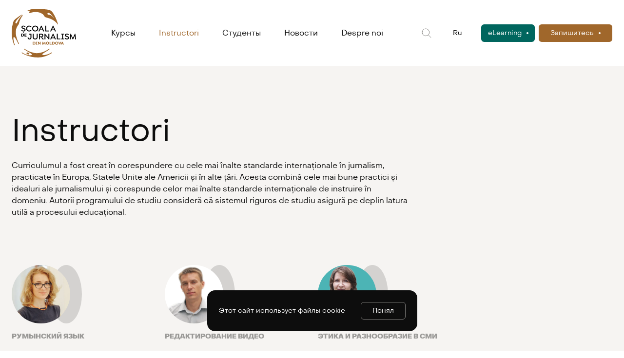

--- FILE ---
content_type: text/html; charset=UTF-8
request_url: https://scoaladejurnalism.md/ru/instructors
body_size: 5428
content:
<!doctype html>
<html lang="ru">
<head>
    <meta charset="utf-8">
    <meta name="viewport" content="width=device-width, user-scalable=no, initial-scale=1.0, maximum-scale=1.0, minimum-scale=1.0">
    <meta name="format-detection" content="telephone=no">

    <!-- CSRF Token -->
    <meta name="csrf-token" content="73Yb4zBd5p91AIgUqesX46P31x8nCsv1LxtWL9nv">

    <title> Instructori - Школа журналистики Молдовы </title>
    <meta name="description" content="Курсы для начинающих журналистов в Школе журналистики Молдовы, Вдохновляющие истории, Преподаватели, практикующие журналистику, журналистика в Кишиневе, курсы журналистики" />
    
    <meta property="og:title" content="Instructori - Школа журналистики Молдовы" />
    <meta property="og:description" content="Курсы для начинающих журналистов в Школе журналистики Молдовы, Вдохновляющие истории, Преподаватели, практикующие журналистику, журналистика в Кишиневе, курсы журналистики" />
    <meta property="og:url" content="https://scoaladejurnalism.md/ru/instructors">

    <meta http-equiv="X-UA-Compatible" content="ie=edge">
    <meta property="og:type" content="website">
    <meta property="og:site_name" content="Школа журналистики Молдовы">
    <meta property="og:url" content="https://scoaladejurnalism.md/ru/instructors">
    <meta property="og:image" content="https://scoaladejurnalism.md/storage/settings/October2021/tXUX9r9NVkNBMrZNxGhx.jpg" />

    <link type="image/x-icon" href="https://scoaladejurnalism.md/storage/favicons/favicon-16x16.png" rel="shortcut icon" />
    <link rel="icon" type="image/png" sizes="16x16" href="https://scoaladejurnalism.md/storage/favicons/favicon-16x16.png">
    <link rel="icon" type="image/png" sizes="32x32" href="https://scoaladejurnalism.md/storage/favicons/favicon-32x32.png">
    <link rel="icon" type="image/png" sizes="96x96" href="https://scoaladejurnalism.md/storage/favicons/favicon-196x196.png">

    <!-- Google Analytics -->
    
    <!-- End Google Analytics -->
    <!-- Google Tag Manager -->
    <!-- Google Tag Manager -->
<script>(function(w,d,s,l,i){w[l]=w[l]||[];w[l].push({'gtm.start':
new Date().getTime(),event:'gtm.js'});var f=d.getElementsByTagName(s)[0],
j=d.createElement(s),dl=l!='dataLayer'?'&l='+l:'';j.async=true;j.src=
'https://www.googletagmanager.com/gtm.js?id='+i+dl;f.parentNode.insertBefore(j,f);
})(window,document,'script','dataLayer','GTM-PTTT9HM');</script>
<!-- End Google Tag Manager -->
    <!-- End Google Tag Manager -->
    <!-- Yandex metrica -->
    
    <!-- End Yandex metrica -->
    <!-- Facebook Pixel Code -->
    
    <!-- End Facebook Pixel Code -->

    <link rel="stylesheet" href="/css/app.css?id=26b7e9686acd4844bf3b">
    


    <style>
        @media (min-width: 1200px) {
            .search-form:before {
                content: 'нажмите Enter для поиска';
            }
        }
    </style>

</head>
<body>
<!-- Google Tag Manager (noscript) -->
<!-- Google Tag Manager (noscript) -->
<noscript><iframe src="https://www.googletagmanager.com/ns.html?id=GTM-PTTT9HM"
height="0" width="0" style="display:none;visibility:hidden"></iframe></noscript>
<!-- End Google Tag Manager (noscript) -->
<!-- End Google Tag Manager (noscript) -->
    <header class="header">
    <div class="container">
        <div class="row align-items-center">
            <div class="col-12 col-lg-auto d-flex align-items-center justify-content-between justify-content-lg-start">
                <div class="header__menu_trigger d-lg-none"><span></span></div>
                <div class="header__menu_trigger_wrap d-lg-none"><div class="header__menu_trigger_mob"><span></span></div></div>
                <a class="header__logo" href="/">
                    <img src="https://scoaladejurnalism.md/images/logo_new.svg " alt="">
                </a>
                <div class="header__search d-lg-none"></div>
            </div>
            <div class="col-6 col-lg-auto mx-auto">
                <div class="header__menu_block">
                    <div class="header__menu_wrap">
                        <ul class="header__menu d-flex flex-column align-items-center flex-lg-row">
                            <li class="menu__item  "><a href="/ru/courses" >Курсы</a></li>
                                        <li class="menu__item current "><a href="/ru/instructors" >Instructori</a></li>
                                        <li class="menu__item  "><a href="/ru/students" >Студенты</a></li>
                                        <li class="menu__item  "><a href="/ru/news" >Новости</a></li>
                                        <li class="menu__item dropdown__item ">
                <a href="javascript:void(0)">Despre noi</a>
                <ul class="dropdown__menu">
                                            <li><a href="/ru/despre-proiect" >О проекте</a></li>
                                            <li><a href="/ru/contacts" >Contacte</a></li>
                                            <li><a href="/ru/rapoarte" >Ежегодные отчеты</a></li>
                                            <li><a href="/ru/stories" >Истории ухода за вдохновением</a></li>
                                    </ul>
            
                        </ul>
                        <div class="header__lang_mob d-lg-none">
                                                                                                                                                            <a href="https://scoaladejurnalism.md/ru/instructors" class=current>Ru</a>
                                                                                                                        
                                                                                                                                                                                                                                    <a href="https://scoaladejurnalism.md/ro/instructors">Ro</a>
                                                                                                                                                                                                                                                                                                                                                                                                                                                                                                                                                                                                                                                                                                                                                                                                                                                                                                                                                    <a href="https://scoaladejurnalism.md/en/instructors">En</a>
                                                                                                                                                                                                    
                                                                                                                    
                                                                                                                    
                                                                                                                                                                </div>
                        <a class="btn btn_large btn_green btn_block d-lg-none btn__mob mb-3" target="_blanck" href="https://elearning.scoaladejurnalism.md/ro">eLearning</a>
                        <a target="_blanck" class="btn btn_large btn_red btn_block d-lg-none btn__mob" href="https://admitere.scoaladejurnalism.md">Запишитесь</a>
                    </div>
                    <div class="header__menu_overlay"></div>
                </div>
            </div>
            <div class="col-6 col-lg-auto d-none d-lg-flex align-items-center justify-content-end">
                <div class="header__search"></div>
                <div class="header__lang">
                                                                                                                    <a href="https://scoaladejurnalism.md/ru/instructors" class=current>Ru</a>
                                                                                        
                    <div class="header__lang_dropdown">
                                                                                                                                                                                                            <a href="https://scoaladejurnalism.md/ro/instructors">Ro</a>
                                                                                                                                                                                                                                                                                                                                                                                                                                                                                                                                                                                                                                                                                                                                                                                                                                                            <a href="https://scoaladejurnalism.md/en/instructors">En</a>
                                                                                                                                                                                
                                                                                                        
                                                                                                        
                                                                                                                                            </div>
                </div>
                <a class="btn btn_medium btn_green d-none d-lg-block mr-2" target="_blanck" href="https://elearning.scoaladejurnalism.md/ro" style="min-width: 110px;padding: 6px 10px;">eLearning</a>
                <a class="btn btn_medium btn_red d-none d-lg-block" target="_blanck" href="https://admitere.scoaladejurnalism.md">Запишитесь</a>
            </div>
        </div>
    </div>
</header>

<div class="search__block">

    <div class="search__block_inner">
        <div class="container">
            <form id="search-form" class="search-form" action="https://scoaladejurnalism.md/ru/search" method="GET">
                <input type="search" id="search" name="search" value="" placeholder="Поиск" autocomplete="off">
            </form>
        </div>
    </div>
    <div class="search__block_overlay"></div>

</div>



    <main>
            <section class="section__simple section__page">
        <div class="container">

            <div class="row">
                <div class="col-12 col-lg-8">
                    <div class="page__title">
                        <h1>Instructori</h1>
                        <p>Curriculumul a fost creat &icirc;n corespundere cu cele mai &icirc;nalte standarde internaționale &icirc;n jurnalism, practicate &icirc;n Europa, Statele Unite ale Americii și &icirc;n alte țări. Acesta combină cele mai bune practici și idealuri ale jurnalismului și corespunde celor mai &icirc;nalte standarde internaționale de instruire &icirc;n domeniu. Autorii programului de studiu consideră că sistemul riguros de studiu asigură pe deplin latura utilă a procesului educațional.</p>
                    </div>
                </div>
            </div>

                        <div class="instructors__list big__list row">
                                    <div class="col-12 col-sm-6 col-xl-3">
                        <div class="instructor__item">
                            <a class="instructor__item_image" href="https://scoaladejurnalism.md/ru/instructor/cristina-mogildea">
                                                                    <img src="https://scoaladejurnalism.md/storage/old_images/Cristina_Mogildea.jpg" alt="Кристина Могылдя">
                                                            </a>
                            <span class="instructor__item_post">Румынский язык</span>
                            <h3><a href="https://scoaladejurnalism.md/ru/instructor/cristina-mogildea">Кристина Могылдя</a></h3>
                            <p>Бывший руководитель Департамента Media Azi и исследований <a href="http://media-azi.md/">Центра независимой журналистики</a>.</p>
                        </div>
                    </div>
                                    <div class="col-12 col-sm-6 col-xl-3">
                        <div class="instructor__item">
                            <a class="instructor__item_image" href="https://scoaladejurnalism.md/ru/instructor/denis-rusu">
                                                                    <img src="https://scoaladejurnalism.md/storage/old_images/Denis_Rusu.jpg" alt="Денис Русу">
                                                            </a>
                            <span class="instructor__item_post">Редактирование видео</span>
                            <h3><a href="https://scoaladejurnalism.md/ru/instructor/denis-rusu">Денис Русу</a></h3>
                            <p>Директор рекламной компании DR MEDIA PLUS, редактор и видео продюсер.</p>
                        </div>
                    </div>
                                    <div class="col-12 col-sm-6 col-xl-3">
                        <div class="instructor__item">
                            <a class="instructor__item_image" href="https://scoaladejurnalism.md/ru/instructor/nadine-gogu">
                                                                    <img typeof="foaf:Image" src="/storage/instructors/1694723417_Nadine.png" alt="Надин Гогу">
                                                            </a>
                            <span class="instructor__item_post">Этика и разнообразие в СМИ</span>
                            <h3><a href="https://scoaladejurnalism.md/ru/instructor/nadine-gogu">Надин Гогу</a></h3>
                            <p>Исполнительный директор Независимого центра журналистики Молдовы, член Ассоциации франкоязычных журналистов. Была корреспондентом &quot;Репортеров без границ&quot; (2003-2005). &nbsp;Работала заместителем главного редактора еженедельника TIMPUL (2001-2002) &nbsp;и главным редактором информационного агентства FLUX (2000-2001).</p>
                        </div>
                    </div>
                            </div>
                    </div>
    </section>
    </main>

    <footer class="footer">

    <div class="footer__top">
        <div class="container">
            <div class="row justify-content-center">
                <div class="col-12 col-sm-9 col-md-6 col-lg-7 col-xl-6 text-center text-md-left">
                    <a href="http://www.ijc.md/" class="footer__logo"><img src="https://scoaladejurnalism.md/images/logo_footer.svg " alt=""></a>

                    <div class="footer__text">
                        <p>Основанный в 1994 году Центр независимой журналистики (CJI) стал учреждением, которое пользуется интересом и поддержкой молдавских журналистов.</p>
                    </div>

                    <div class="d-lg-flex footer__text">
                        <p>© CJI 2013—2026. Все права защищены.</p>
                        <p class="footer__dev">Website by <a href="https://amigo.studio/" target="_blank">amigo.studio</a></p>
                    </div>
                </div>
                <div class="col-12 col-md-6 col-lg-5 col-xl-6 d-none d-md-block">
                    <div class="row">
                        <div class="col-12 col-md-6">
                            <ul class="footer__menu">
                                <li ><a href="/ru/courses" >Курсы</a></li>
                                <li ><a href="/ru/contacts" >Contacte</a></li>
                                <li ><a href="/ru/instructors" >Instructori</a></li>
                                <li ><a href="/ru/students" >Студенты</a></li>
                                <li ><a href="/ru/news" >Новости</a></li>
            
                            </ul>
                        </div>
                        <div class="col-12 col-md-6">
                            <ul class="footer__menu">
                                <li ><a href="/ru/despre-proiect" >О проекте</a></li>
                                <li ><a href="/ru/contacts" >Contacte</a></li>
            
                            </ul>
                        </div>
                    </div>
                </div>
            </div>

        </div>
    </div>

    <div class="footer__bottom">
        <div class="container">
            <div class="footer__bottom_wrap">
                <div class="row justify-content-center align-items-center ">
                    <div class="col-12 col-md-3 order-md-3 text-center text-md-right text-xl-left">
                        <div class="socials__links d-flex justify-content-center justify-content-md-end justify-content-xl-start">
                            <a href="https://www.facebook.com/scoaladejurnalism/" target="_blank">
                                <svg width="48" height="48" fill="none" xmlns="http://www.w3.org/2000/svg">
                                    <rect width="48" height="48" rx="24" fill="#F7F4F2"/>
                                    <path d="M22.44 33h1.98V22.53h3.05v-1.57h-3.05v-2.24c0-1.17.71-1.93 1.76-1.93.48 0 .9.1 1.31.21V15.3a6.18 6.18 0 00-1.83-.29c-1.91 0-3.22 1.38-3.22 3.53v2.43H20.5v1.57h1.93V33z" fill="#0D0D0D"/>
                                </svg>
                            </a>
                            <a href="https://www.instagram.com/scoaladejurnalism/" target="_blank">
                                <svg width="48" height="48" fill="none" xmlns="http://www.w3.org/2000/svg">
                                    <rect width="48" height="48" rx="24" fill="#F7F4F2"/>
                                    <path d="M29.69 19.63a1.31 1.31 0 110-2.63 1.31 1.31 0 010 2.63z" fill="#0D0D0D"/>
                                    <rect x="14.75" y="14.75" width="18.5" height="18.5" rx="5.25" stroke="#0D0D0D" stroke-width="1.5"/>
                                    <circle cx="24" cy="24" r="4.25" stroke="#0D0D0D" stroke-width="1.5"/>
                                </svg>
                            </a>
                        </div>
                    </div>
                    <div class="col-12 col-sm-9 col-md-7 col-xl-6 order-md-1 text-center text-md-left">
                        <p class="footer__text_small">Этот сайт обновлен при поддержке Посольства США в Республике Молдова. Мнения, высказанные в проекте, принадлежат авторам проекта и не обязательно совпадают с мнениями посольства США.</p>
                    </div>
                    <div class="col-12 col-md-2 col-xl-3 order-md-2 text-center text-md-right text-xl-left">
                        <img class="footer__img" src="https://scoaladejurnalism.md/images/usa.jpg " alt="">
                    </div>
                </div>
            </div>
        </div>
    </div>
</footer>
    <div class="cookies__block">
    <div class="d-flex align-items-center">
        <p>Этот сайт использует файлы cookie</p>
        <a class="btn btn_medium btn_gray_border cookies__accept" href="#">Понял</a>
    </div>
</div>

    <script src="/js/app.js?id=005461ee68bc292cbca2"></script>

        <script src="/js/validate/messages_ru.js?id=9f2874b93369ac64a19b"></script>


    

</body>
</html>


--- FILE ---
content_type: image/svg+xml
request_url: https://scoaladejurnalism.md/images/logo_footer.svg
body_size: 26292
content:
<svg width="140" height="100" fill="none" xmlns="http://www.w3.org/2000/svg">
  <path d="M48.72 36.2c0 .58.09 1.09.26 1.52.18.44.4.8.7 1.1a2.9 2.9 0 002.15.91c.3 0 .6-.05.87-.16.26-.1.51-.25.74-.43.24-.18.45-.4.66-.63.2-.24.4-.5.58-.76l.9.67a5.17 5.17 0 01-2.74 2.21c-.4.13-.84.2-1.3.2-.75 0-1.45-.11-2.09-.34a4.96 4.96 0 01-1.66-.93 4.27 4.27 0 01-1.48-3.36c0-.67.13-1.29.38-1.85.24-.57.6-1.06 1.04-1.47.45-.41.99-.73 1.61-.96a6.05 6.05 0 013.49-.17 4.55 4.55 0 012.8 2.22l-.93.64a7.12 7.12 0 00-.6-.75 4.76 4.76 0 00-.7-.62 3.3 3.3 0 00-.78-.42c-.28-.1-.56-.15-.86-.15a3 3 0 00-1.16.23c-.37.15-.7.38-.97.68-.28.3-.5.66-.66 1.1-.17.44-.25.95-.25 1.52zM63.64 31.85v.74h-4.43v2.92h3.68v.76H59.2v3.5h4.43v.91h-6.6v-8.83h6.6zM65.04 31.85h1.38l5.04 5.62v-5.62h1.37v8.97h-.94l-5.47-6.2v6.06h-1.38v-8.83zM82.28 31.85v.74h-3.06v8.1h-2.16v-8.1H74v-.74h8.28zM85.63 35.92h.47c.27 0 .51-.04.74-.11.22-.08.42-.18.59-.32.16-.14.3-.31.39-.51.1-.2.14-.43.14-.69 0-.22-.04-.44-.11-.63-.07-.2-.17-.36-.3-.5a1.36 1.36 0 00-1.04-.46h-.88v3.22zm-2.16-4.07h3.31c.58 0 1.08.06 1.5.18.44.12.8.28 1.08.5a2.1 2.1 0 01.86 1.72c0 .25-.05.49-.14.71-.1.23-.24.44-.42.62-.17.2-.39.36-.64.5-.25.16-.53.28-.83.37l3.15 4.23h-2.35l-2.97-4h-.4v4h-2.15v-8.83zM91.77 31.85h2.17v5.67c0 .35.05.67.16.97.1.3.25.56.45.79a2.11 2.11 0 001.66.72 2.11 2.11 0 001.66-.73c.2-.22.35-.48.46-.78.1-.3.15-.62.15-.97v-5.67h1.37v5.67c0 .46-.08.9-.23 1.3-.16.4-.4.76-.73 1.07-.34.3-.76.55-1.28.72-.51.18-1.13.27-1.86.27-.65 0-1.22-.09-1.72-.27-.5-.17-.9-.42-1.24-.72a3 3 0 01-.76-1.08c-.17-.4-.26-.84-.26-1.3v-5.66zM101.65 31.85h2.16v7.93h4.52v.9h-6.68v-8.83zM48.87 49.22h.7c.25 0 .46-.05.65-.14.18-.09.34-.2.46-.36.12-.16.21-.33.27-.53a2.16 2.16 0 00-.03-1.34 1.5 1.5 0 00-.33-.52c-.14-.14-.3-.25-.48-.32a1.62 1.62 0 00-.6-.11h-.64v3.32zm-2.18-4.18h3.07c.5 0 .97.05 1.4.16.43.1.8.26 1.13.47.32.2.57.46.75.77.19.3.28.67.28 1.08 0 .42-.1.79-.27 1.1-.19.31-.43.57-.72.78-.3.2-.64.36-1.02.46-.38.1-.77.15-1.17.15h-1.27v3.87h-2.18v-8.84zM61.35 45.04v.75h-4.43v2.92h3.68v.76h-3.68v3.5h4.43v.9h-6.6v-8.83h6.6zM62.79 45.04h1.38l5.04 5.62v-5.62h1.36v8.98h-.94l-5.47-6.21v6.07H62.8v-8.84zM80.02 45.04v.75h-3.06v8.09H74.8v-8.1h-3.06v-.74h8.28zM83.37 49.1h.48c.26 0 .5-.03.73-.1.23-.07.42-.18.59-.32.16-.14.3-.3.39-.51a1.79 1.79 0 00.03-1.32c-.07-.2-.17-.36-.3-.5a1.35 1.35 0 00-1.03-.45h-.89v3.2zm-2.16-4.06h3.32c.57 0 1.07.06 1.5.18.43.12.79.29 1.07.5a2.1 2.1 0 01.87 1.72c0 .25-.05.49-.15.72-.1.22-.23.43-.41.62-.18.18-.4.35-.64.5-.26.15-.53.27-.83.36l3.14 4.24h-2.35l-2.97-4h-.39v4h-2.16v-8.84zM89.48 45.04h2.17v5.68c0 .34.05.66.16.96.1.3.25.56.45.8a2.11 2.11 0 001.66.72c.35 0 .67-.07.95-.2.28-.12.52-.3.71-.53.2-.23.35-.49.46-.79.1-.3.15-.62.15-.96v-5.68h1.37v5.68c0 .45-.08.89-.23 1.3-.16.4-.4.75-.73 1.06-.34.3-.76.55-1.28.73-.51.18-1.13.26-1.86.26-.65 0-1.22-.08-1.72-.26s-.9-.42-1.24-.73a3 3 0 01-.76-1.07c-.17-.41-.26-.85-.26-1.3v-5.67zM49.42 58.23h2.18v6.5c0 .36-.07.7-.2 1-.13.3-.33.56-.6.78-.26.22-.6.39-.99.51a4.67 4.67 0 01-4.08-.72l.6-.78a3.07 3.07 0 001.28.71c.19.05.38.07.58.07.38 0 .68-.1.9-.3.22-.2.33-.47.33-.81v-6.96zM53.39 58.23h2.17v5.68c0 .34.05.67.15.97.11.3.26.56.46.79a2.1 2.1 0 001.66.72c.35 0 .66-.06.94-.2.28-.12.52-.3.72-.52.2-.23.35-.5.45-.8.1-.3.16-.62.16-.96v-5.68h1.37v5.68c0 .46-.08.89-.24 1.3-.15.4-.4.76-.73 1.06-.33.31-.75.55-1.27.73-.51.18-1.14.27-1.86.27-.65 0-1.23-.1-1.72-.27-.5-.18-.91-.42-1.25-.73a3 3 0 01-.76-1.07c-.17-.4-.25-.84-.25-1.3v-5.67zM65.43 62.3h.47c.27 0 .51-.03.74-.1.22-.08.42-.19.59-.33a1.48 1.48 0 00.53-1.19c0-.23-.04-.44-.11-.63-.07-.2-.17-.37-.3-.5a1.35 1.35 0 00-1.04-.46h-.88v3.21zm-2.16-4.07h3.31c.58 0 1.08.06 1.5.18.43.12.8.29 1.08.5a2.1 2.1 0 01.86 1.73c0 .25-.05.48-.14.7-.1.24-.24.44-.42.63-.17.19-.39.36-.64.5-.25.15-.53.27-.83.37l3.15 4.23h-2.35l-2.97-4h-.4v4h-2.15v-8.84zM71.74 58.23h1.38l5.04 5.63v-5.63h1.37v8.98h-.94L73.12 61v6.06h-1.38v-8.84zM83.26 63.82h2.66l-1.3-2.85-1.36 2.85zm2.21-5.8l4.14 9.04H87.4l-1.1-2.41h-3.43l-1.17 2.41h-1.47l4.32-9.03h.93zM90.34 58.23h2.16v7.94H97v.9h-6.67v-8.84zM100.3 58.23h-2.17v8.84h2.17v-8.84zM105.22 67.2c-.52 0-.98-.06-1.38-.18a3.1 3.1 0 01-1.02-.52c-.28-.22-.5-.48-.66-.78-.16-.3-.28-.63-.34-1h1.5c.05.22.13.43.23.62s.23.36.39.5c.15.14.33.26.54.34a2.56 2.56 0 001.28.06c.18-.04.34-.1.48-.2.14-.08.26-.2.34-.34a.98.98 0 00.13-.52c0-.26-.06-.5-.2-.7-.14-.2-.32-.4-.53-.56a5.01 5.01 0 00-.76-.47l-.86-.44c-.3-.15-.6-.3-.87-.46a4.04 4.04 0 01-.76-.53c-.22-.2-.4-.43-.53-.68-.14-.24-.2-.53-.2-.85a2.11 2.11 0 01.9-1.76c.29-.22.64-.39 1.07-.51a5.12 5.12 0 012.64 0 3.26 3.26 0 011.66 1.26c.18.29.33.6.43.94h-1.37c-.07-.21-.16-.41-.27-.6a2 2 0 00-.39-.5 1.72 1.72 0 00-.55-.35 2.1 2.1 0 00-.77-.13c-.28 0-.52.04-.72.11-.2.07-.35.17-.47.28-.12.12-.2.24-.26.38-.05.15-.08.28-.08.42 0 .24.07.45.21.64.14.2.32.37.55.54.23.16.5.32.78.47l.9.45.9.48c.28.17.54.35.77.55.23.2.42.42.55.67.14.24.21.52.21.82a2.28 2.28 0 01-.88 1.81c-.3.23-.66.41-1.09.54-.43.14-.93.2-1.5.2zM110.13 58.23h2.1l3.06 6.04 3.02-6.04h2.06v8.84h-2.17v-5.76l-2.88 5.76h-.84l-2.98-5.83v5.83h-1.37v-8.84zM48.96 71.43H46.8v8.83h2.17v-8.83zM50.86 71.43h1.38l5.04 5.62v-5.62h1.36v8.97h-.94l-5.47-6.2v6.06h-1.37v-8.83zM62.6 79.36h1.15c.42 0 .83-.08 1.2-.24.38-.16.7-.39.99-.69.28-.3.5-.67.66-1.12a4.43 4.43 0 00.02-2.91 3.3 3.3 0 00-.64-1.1 3 3 0 00-2.23-.98h-1.16v7.04zm-2.17-7.93h3.2c.83 0 1.59.1 2.28.29.69.19 1.28.47 1.78.84a3.91 3.91 0 011.58 3.2c0 .63-.11 1.21-.35 1.76a4.06 4.06 0 01-1.02 1.43c-.45.4-1 .72-1.66.96-.66.24-1.41.35-2.26.35h-3.55v-8.83zM77.31 71.43v.74h-4.43v2.92h3.68v.76h-3.68v3.5h4.43v.91h-6.6v-8.83h6.6zM80.9 75.6h.7a1.3 1.3 0 001.1-.5c.13-.15.22-.33.28-.52a2.16 2.16 0 00-.03-1.34 1.5 1.5 0 00-.33-.53c-.14-.14-.3-.25-.49-.32a1.62 1.62 0 00-.6-.1h-.64v3.31zm-2.18-4.17h3.07c.5 0 .96.05 1.4.15.43.11.8.27 1.12.47.32.2.57.47.76.78.18.3.28.67.28 1.08 0 .42-.1.78-.28 1.1-.18.3-.42.57-.72.77-.3.21-.63.36-1.01.47-.38.1-.77.15-1.17.15h-1.28v3.86h-2.17v-8.83zM93.38 71.43v.74h-4.44v2.92h3.68v.76h-3.68v3.5h4.44v.91h-6.6v-8.83h6.6zM94.81 71.43h1.38l5.04 5.62v-5.62h1.37v8.97h-.94l-5.47-6.2v6.06H94.8v-8.83zM106.55 79.36h1.15c.43 0 .83-.08 1.2-.24.38-.16.7-.39 1-.69.27-.3.5-.67.66-1.12a4.43 4.43 0 00.01-2.91 3.29 3.29 0 00-.64-1.1 3 3 0 00-2.23-.98h-1.15v7.04zm-2.16-7.93h3.2c.82 0 1.58.1 2.27.29.7.19 1.29.47 1.79.84s.88.82 1.16 1.36a4.4 4.4 0 01.06 3.6 4.07 4.07 0 01-1.02 1.43c-.45.4-1 .72-1.66.96-.66.24-1.4.35-2.26.35h-3.55v-8.83zM121.27 71.43v.74h-4.44v2.92h3.69v.76h-3.69v3.5h4.44v.91h-6.6v-8.83h6.6zM122.67 71.43h1.38l5.04 5.62v-5.62h1.37v8.97h-.95l-5.47-6.2v6.06h-1.37v-8.83zM139.94 71.43v.74h-3.06v8.1h-2.16v-8.1h-3.06v-.74h8.28z" fill="#00665E"/>
  <path d="M50.11 18.1l-.35.13-.14.23-.2.53.1.12.2.16.18-.15.21-.35.12-.07.32-.14.2-.32-.15-.2-.22.03-.27.02zM38.37 34.62l.06.13.19.13-.02.11-.2.3-.44.24-.3.61-.1.13-.08-.1-.2-.11-.27.09-.17.15.06-.07.41-.45.32-.48.21-.33.2-.24.14-.41.35-.28.58-.33-.04.14-.09.03-.06.16-.38.4-.11.03-.06.15zm-1.01 1.93l-.2-.1.1.27-.14.33-.1.04-.12-.03-.06-.09-.03-.1v-.17l.13-.13.18-.13.04-.06.07-.06.1-.02.09.08.02.05-.08.12zm-.7 0l.02-.05.04-.05-.07.1zm2.65-2.58l-.04-.1-.03-.02v-.02l.19-.48-.17.05-.32.18-.41.37-.45.23-.13.5-.2.12-.21.4-.37.57-.39.32-.23.27-.58 1.12-.44.5-.37.9-.43 1.33.84-.66v-.28l-.54.6.23-.86.44-.95.44-.41.48-1.02-.12.33.09.16.14.17.2.03.15-.18-.06.16-.4.3-.3.38-.16.4-.23.55-.13-.09-.2.19-.02.37h.25l.24-.26.31-.94.35-.5.38-.23.32-.77.37-.44.3-.68.35-.2.23-.3.2-.62.05-.06.08-.01.11-.12.02-.07.07-.01.1-.22zM9.08 14.88l-.05.05v-.04h.05zm1.41-.74l.02.03-.04-.02.02-.01zm8.78-2.92l-.03.04-.1-.01.13-.03zm3.67-1.08l.1-.02.01.01.06.02-.03.09a1.23 1.23 0 00-.2-.08l.06-.02zm6.84-1.71l.04-.05h.08l-.15.14-.1.17.13-.26zm.35-.19l-.11.06.02-.08.09.02zm2.75-.53l.04-.02.27.06-.1.15-.06.1-.1.07h-.1L32.79 8l.03-.16.07-.14zm.14-.23l.03-.05a.45.45 0 00.12-.05l-.05.04h.1l.02.12-.01.06-.01.04-.27-.05.07-.11zm3.62-.46l-.13.33.08-.33h.05zM15.38 19.94h-.4l-.31.03-.08-.29-.32-.12-.2.11-.24-.13.1-.37-.4-.3-.35.17-.1-.24-.04-.26-.33-.13-.66.3-.87-.34.03-.36-.56.09-.57-.52-1.06-.88-1.04-.77-.5-.7.25-.1-.04-.05.14.16.64.18.36-.04-.03.12.08.13.13.11.17.01.18-.1.14-.1.05-.05-.1-.1-.1.1-.12.05-.1-.01-.06-.06-.03-.08v-.12l.08-.13.13-.12.05-.06.03-.06.09-.01.08.05.04.07-.06.08-.2-.06-.07.08.06.06.15.12.2.05.05-.13.05-.18-.07-.16-.12-.1-.07-.03.04-.01.17.14.74-.38.2-.18.04.04.46-.24.02.02.31-.12.4.13-.01.1.5.15.04-.17.18-.2.2-.33.07-.24-.26-.13-.34.11-.35.24-.17.14h-.1l.05-.2.04-.04.8-.3.66-.26.55-.02.73-.39.15-.01-.02.03.37.21.05-.08-.02-.15.04-.06h.08l.26-.06-.18.26-.16.05.02.09.4.22.04-.14-.1-.12.05-.09.2-.3.03-.04.17-.04.56-.4.66-.48.25.02v.2l.19.1.2.14.1-.27.01.03.13-.15.4.04.25-.14-.08.2.08.12.11.09.18-.01.2-.1.17-.12.04-.05a.6.6 0 01-.09-.07l-.11.1-.13.05h-.1l-.06-.04a.22.22 0 01-.03-.07l.01-.11.1-.11.07-.06.06-.01-.04.02.07.05.13.1.22.02a.74.74 0 01.06-.12l.06-.15v-.01l.12-.03.73.03.55-.06.62-.25h.27l.23-.05.14.13.2.01.2-.02.12-.2.17.07.33-.12.2-.16.15-.16.26-.52.7-.19.48.11.76-.22.34-.25.13.03.37-.06-.09.09-.1.13a.69.69 0 00-.07.14l-.05.24-.03.18.05.13.08.18.13.08c.07 0 .13.02.19.04h.33l.12-.08a.64.64 0 01.08-.12v-.11l-.17-.01a.32.32 0 00-.06.07l-.14.02-.16-.01a.83.83 0 01-.07-.06c-.03-.04-.05-.08-.08-.1l-.02-.15.05-.17.05-.13.09-.1.1-.1a.7.7 0 01.1-.08L27 9.3h.2l.1.07a.4.4 0 01.07.07c0 .02 0 .04.02.07a.32.32 0 00-.02.1c0 .04-.02.07-.03.1 0 .02-.01.05 0 .07 0 .02.03.02.05.04l.06-.01.15-.12.04-.35-.1-.13-.1-.07-.1-.04-.08-.02.32-.08.52-.2.53-.1.3-.14-.3.45h-.14l-.05.12.33.13.1-.02-.03-.1.16-.25.18.07h.22l.18-.14.04-.08a4 4 0 00-.1.3l.08.1.13.1.18-.02.21-.11.16-.13.04-.05-.09-.08a.81.81 0 00-.12.1l-.13.07-.1.01-.07-.05-.02-.07V8.8c.04-.05.06-.1.1-.13l.15-.13c0-.02.02-.03.04-.05l.05-.06.08-.02c.03 0 .05.02.08.04l.05.05a.3.3 0 00-.07.08l-.2-.04-.1.09.08.05.14.09.22.03c.01-.05.04-.08.06-.13 0-.06.03-.11.05-.18-.03-.03-.05-.08-.07-.12l-.06-.05.26.07.2-.14.22-.18.2.03.43.1.58-.14.3-.17-.05.14.11.16.2.09.23.02.12.1.07-.13-.08-.08.07-.12.06-.16.06-.11.2.03.09-.06-.04.06-.02.06-.03.12-.07.16-.1.13-.11-.01-.1.13.12.05.1.02.04.06.07.08.09.02.05-.11-.07-.03-.07-.08.04-.11.1-.18.12-.22.04-.07.15.04.08.1.08.05-.04.13-.11.2-.06.11-.1.06-.11.1.34.17.04-.05v-.03l-.02-.04-.01-.04.01-.04.03-.05.01-.04.05-.07.06-.1.06-.1.03-.07h.09l.05.04.03.05v.08l-.02.11-.05.1-.06.16-.1.02-.13.01-.04.08.1.05.1.05.1.08.04.05h.08l.04-.1-.02-.09.02-.11.04-.1.08-.13.03-.08.05-.12-.03-.2-.07-.05-.09-.03-.17-.01-.03-.05-.06-.1h-.13l-.07-.07-.07-.06-.13-.05h-.08l-.03-.02.09-.05.16-.08.7-.16.63-.08.02-.03.76.1.4.12.1-.48c.14 0 .27 0 .34-.02.24-.1.55-.13.72-.1.3.05.57-.1.87-.12.26-.01.47 0 .7-.11a6.39 6.39 0 00.55-.33c.19-.13-.87.06-.96.06-.23.03-.42.12-.67.18-.36.09-.5.03-.86 0-.33-.02-.85.1-1.2.3a.93.93 0 00-.75.4l.13-.18h-.3l.26-.04c.03 0 .06-.02.22-.15l-.34-.08c.01.02.17.1.16.1-.47-.3-.74-.29-1.31-.18-.12-.02-.15-.03-.24.1l.07-.04c.03.08.04.16.02.24l.05.2.08-.06-.02-.17c.09.1.13.1.24.15a.4.4 0 00.17.04l-.28.04-.51.18-.24.1h.01l-.21-.1c.44-.01.66-.18.7-.38-.1-.27-.38-.42-1 .11-.35-.13-.7.03-1.02.18l.24-.01-.16.13c-.13.1.3.09.67.03l-.05.06-.63.35-.55.04-.66-.2-.25.3-.58.17v-.03l-.26-.08-.51-.05-.26.33-1.18.13-.33.22-.88.34-.02.04.02-.05-.61-.03-.2.04-.12.2-.68.23-.41-.09-1.12.26-.14.3h-.02c-.19-.1-.33-.23-.55.17v.02c-.08 0-.14 0-.2.04l-.24.06c-.14-.02-.27 0-.35.08l-.5.27-.94.33-.4.02-.34-.13-.15.08-.28.12-.07-.04-.18-.05-.07.03-.2-.04-.16.13-.3.09-.23.16-.24-.02-.27.1.02.06-.1-.07-.68-.15-.5.28-.44.36-.59.28h-.13l-.02.03-.7.16-.18.01-.68.28-.8.15-1.06.4-1.11.46-.65.47.21.13-1.03.47-.85.08-.76.18-.02-.04-.48.08.55.87 1.01.94.99.8.6.63.52.27 1.15.6.77-.38.17.32.26.21.15-.13.33.2-.12.33.64.35.14-.17.1.23.37.18.2-.11.4.1.36.12.18-.37-.3-.08-.2.02zm11.32.35l.14-.2-.01.04v.2l.17.22.23-.01.2-.11.24-.21.21-.23.25-.18.12-.06.19.08.07-.16-.37-.37-.13.27-.46.43-.32.28h-.13l-.05-.09.05-.12.01-.07-.11-.05-.12.07-.03.06-.68.45.1.06.43-.3zm4.13 12.19c.04.1.1.13.17.16l.04-.05s-.31-.41-.2-.11zm18.19-13.3v-.04l-.01.03v.01zM50.1 6.25l.35.13.1-.22-.45.09zm-4.16.06l-.06.08.08.04.17.08.22.01.02-.12v-.17l-.1-.12-.15-.07-.2-.03-.19.11-.12.2-.04.19v.3l.11.09.15.07.18-.02.16-.11.12-.13.02-.04-.11-.07-.09.1-.1.07h-.1l-.08-.04-.05-.06-.04-.11.05-.13.11-.13.02-.04.03-.07.08-.03.08.04.08.05-.04.07-.21-.01zm-14.52 6.3c0 .01 0 .02-.02.02-.12.12-.07.07.02-.01zm-4.7 1.53l-.58-.2-.04.25-.19.34.82-.39zm-7.21 2.5h.25l.16-.16-.32-.13-.31-.13-.16.17c.05.05.1.1.13.15l-.37.4-.38.41-.2.06-.09.12.23.1c.08.02.16.06.24.1l.06-.06.02-.2.37-.42.37-.41zm16.87-6.9l-.07-.07.04-.12-.04-.09-.08.01-.09.07V9.78l.15.12.25.05.15-.1.1-.15.02-.16-.13-.13-.1-.12-.04-.09.07-.08.1-.03.07.05.03.09-.03.05-.04.06h.2L37 9.2l-.08-.13-.11-.15-.23-.03-.14.09-.07.11-.03.14.06.13.11.12.1.08-.01.13-.11.05h-.1zm.05-1.42l-.08.07.01.13.12.06.07-.06.05-.09-.08-.1h-.1zm-1.11.96v.15l.46.23h.01l.03.02.2.07.1-.08-.12-.16.26-.45.06-.04.03-.2-.05-.07-.12-.02-.13.1-.01.14-.22.42-.05.03-.17-.08.48-.87.08-.04-.02-.26-.37.03.11.18-.44.84-.12.06zM35 8.65h-.24l-.1.06-.05.16v.2l.07.11.15.05h.18l.1.08.05.07h.11l.02-.12-.06-.08.08-.2.1-.2.1-.16V8.5l-.08-.12-.13-.1-.1-.01-.16.01-.1.1-.08.13.02.05.11.03.1-.05v-.07l.1-.04h.05l.05.05.03.07-.01.06-.12.05-.2-.01zm-2.92.53l-.1.08-.04-.04-.1-.06c-.04-.02-.09-.02-.14-.03-.07 0-.14.02-.2.03l-.21.16-.2.24-.05.18c0 .05.01.1.03.14l.15.15.15.04.01.13.13.03.16-.04.1-.1a.37.37 0 00-.1-.04l.02-.1.36-.42.34-.42.05-.23h-.33a.6.6 0 00-.09.12c.06 0 .11.01.16.03l-.03.07-.07.08zm-1.86.08h-.11l-.1.12.38.17.06-.09v-.13a3.94 3.94 0 01.32-.45l.1-.02.13.03-.05.16-.15.2-.16.2-.17.07.01.07.42.17.04-.13-.09-.11.06-.08.24-.32.1-.14.04-.16-.1-.1-.33-.03v-.1l-.1-.03-.22.05.03.15-.18.25a3.5 3.5 0 01-.17.25zm-5.63 4.73l-.09.1c.03 0 .05.02.08.04l.16.09.23.02.05-.12.05-.18-.08-.12-.14-.08-.2-.04c-.06.04-.13.07-.21.1l-.19.19-.11.2-.11.3.1.12c.05.02.1.06.13.1.07-.02.14-.02.2-.02l.23-.12.16-.13.04-.05-.11-.08a.68.68 0 01-.25.17.38.38 0 01-.12 0 1.37 1.37 0 01-.06-.05.5.5 0 00-.04-.07v-.12l.09-.12.16-.13.03-.05a.54.54 0 01.05-.05.47.47 0 01.1-.03l.08.03.05.06-.06.08a1.7 1.7 0 01-.22-.04zm.08-.6l.06-.21h-.36l-.08.1c.06 0 .11.02.16.03 0 .02-.02.04-.04.06l-.07.08-.1.07-.05-.04-.1-.05-.15-.02-.21.03-.22.14-.22.22-.07.16.02.12.15.15c.05 0 .1.03.15.04v.12l.15.03.17-.04.11-.08-.1-.06c.02-.02.02-.06.03-.08l.39-.4.38-.38zm-3.66-1.5c-.04.02-.08.04-.1.07l-.05-.04a1.18 1.18 0 00-.1-.06c-.04 0-.09-.02-.14-.04l-.21.04-.21.14-.21.22-.07.16.02.13.13.14.15.04.01.13.13.02.16-.03.1-.08-.08-.05.02-.08.39-.39.37-.38.08-.22-.34-.02-.1.11a.9.9 0 01.17.05l-.05.06a.8.8 0 00-.07.07zm1.68 1.46l.1-.15.12-.14.2.05a.82.82 0 01.05-.12 1.14 1.14 0 00-.18-.1l.03-.07c.06-.04.12-.08.18-.14l-.03-.11-.16.02-.14.22-.03-.03h-.16a.5.5 0 01-.03.12l.12.07-.04.04-.06.11-.13.19-.1.14-.06.19.01.13c.05 0 .1 0 .14.02l.1-.02.05-.11a.53.53 0 00-.1-.07l.04-.12.08-.12zm-1.06-.46l-.08.14c-.04 0-.08.03-.12.05l-.14.12.37.17a.6.6 0 00.05-.05v-.03l-.02-.04v-.05l.01-.04.04-.06.03-.05.06-.07.08-.12.09-.1c0-.03.02-.05.04-.08a5.33 5.33 0 01.15.04l.02.05v.09l-.05.11-.07.13c-.03.06-.06.11-.08.18-.04 0-.08 0-.12.02h-.15l-.06.1.1.05.1.06.11.08.06.06a.5.5 0 01.07 0l.07-.1-.02-.11.04-.13.06-.12.1-.14a.35.35 0 01.06-.1l.07-.12v-.2a.65.65 0 00-.08-.07l-.1-.03h-.2v-.07a.38.38 0 01-.07-.1l-.16.01-.07.02a.3.3 0 00.04.06v.1a.99.99 0 00-.07.13l-.16.2zm-.03-.66c-.04-.02-.08-.04-.12-.08l-.19-.04-.22.1-.18.18-.13.2-.1.3.09.1.12.1.18-.02.2-.1a2.27 2.27 0 00.2-.16.6.6 0 00-.09-.08l-.1.09-.14.06h-.1l-.06-.04-.03-.07v-.13c.03-.03.06-.08.1-.1.04-.06.1-.1.15-.13 0-.03.02-.04.04-.05l.05-.06a.2.2 0 00.09-.03l.07.04.05.06-.07.08-.2-.04-.09.08.07.05.14.1.22.02.05-.12.06-.17-.06-.14zm-2.45-.32h-.11l-.1.1.36.17.06-.08v-.13a.79.79 0 00.12-.11l.12-.15c.03-.05.07-.1.12-.14l.1-.02.11.04-.06.15-.15.17-.17.19-.17.05v.07l.41.18.05-.12-.09-.11.06-.07.26-.3.11-.13.05-.15-.09-.09a3.76 3.76 0 00-.33-.03v-.1l-.1-.05-.22.05.03.15-.18.22-.19.24zm-2.75 6.44l-.1-.12-.2-.01-.1-.06-.14-.17h-.26v-.1l-.3-.02v.17l-.06.2-.2.3-.23.2.33.19.02-.21.17-.3.18-.24.14-.03.13.1-.08.14-.12.24-.2.21-.18.14.37.24.03-.1.01-.1.1-.19.15-.26.18-.16.1.05.02.14-.26.45-.1.1-.11.13.2.08.07.06.17-.1-.04-.1.07-.12.13-.23.12-.14.03-.2-.04-.18zM14.97 18l.21-.01.06-.15-.07-.16-.1-.17-.24-.02-.15.08-.09.14-.05.15.06.15.1.13.1.09-.02.14-.13.06h-.1l-.06-.08.05-.13-.04-.1-.08.01-.1.08-.01.07-.02.19.16.14.25.06.16-.1.12-.17.04-.19-.12-.15-.1-.13-.02-.1.07-.1.1-.02.08.06.02.09-.04.06-.04.08zm-.23-1.16l-.1.08.01.14.12.07.08-.07.06-.1-.08-.11-.1-.01zm-.8 1.5v-.01l.02.03.22.08.1-.08-.1-.2.31-.51.07-.02.05-.23-.06-.09-.1-.02-.16.1-.02.17-.26.47-.07.03-.17-.1.58-.96.1-.05v-.29l-.4.03.11.2-.54.94-.14.06v.17l.46.27zm-1.12-.57l.15.06.2.01.1.09.04.08h.12l.02-.14-.05-.09.1-.22.13-.22.12-.18.01-.14-.07-.13-.13-.12-.1-.02-.18.02-.12.1-.08.16.01.05.12.03.11-.04.01-.1.1-.03h.06l.04.07.02.06-.02.08-.12.05-.2-.02h-.24l-.12.07-.07.17-.02.23.06.12zm-.3-.53l-.1.02-.14.01-.05.09.1.05.1.06.1.09.05.06h.08l.05-.09-.02-.12.03-.12.05-.13.1-.13.04-.1.07-.13-.02-.21-.07-.07-.09-.03-.18-.01-.03-.07-.05-.1h-.13v-.02l-.08-.07-.06-.07-.05-.02-.08-.04h-.09l-.1-.1-.06.16-.04.07-.03.07-.04.13-.09.18-.11.14h-.12l-.1.15.1.05.1.02.04.07.08.09.07.02.08-.13-.08-.03-.06-.09.05-.11.13-.21.15-.24.03-.07.16.04.07.11.08.05v.02l-.06.14-.13.2-.08.15-.1.06-.13.1.35.2.04-.06v-.03l-.02-.04v-.09l.05-.06.02-.05.05-.06.08-.12.06-.1.05-.09.08.02.06.02.02.07v.09l-.04.12-.06.11-.08.18zm-1.72-1.09l-.11.28.09.2.22.08.23.03.12.12.07-.16-.07-.08.08-.13.08-.2.15-.22.14-.18-.35-.2.03.2-.02.07-.05.16-.13.18-.07.13-.1.06H11l-.06-.07.05-.17.12-.22.13-.2.14-.17-.31-.21-.08.1.06.13-.02.09-.13.17-.11.21zm-.48-.24l-.11.03-.07-.07.03-.12-.02-.07h-.1l-.1.08-.02.12.05.18.2.15.2-.07.16-.16.15-.24.14-.27.17-.23.1-.09.18.02.03-.16-.4-.24-.06.28-.31.5-.22.36zm7.25 1.01h-.13a.76.76 0 00-.06.12 4.87 4.87 0 00.49.28l.1-.16-.18-.16c.06-.11.11-.23.18-.34l.17-.34.21-.38.09-.1.03-.22-.24-.01-.21.15c.04.04.1.07.13.12l-.28.52-.3.52zm-.15-.05l-.04-.16a.57.57 0 01.08-.1l.15-.22.12-.2.12-.08-.02-.07-.08-.06-.17-.08-.06.17c-.05.1-.09.17-.12.26l-.12.18-.1.14a.48.48 0 00-.12.02l-.1-.05.01-.1c.06-.1.12-.19.16-.29l.14-.15.18-.24c-.08-.04-.17-.1-.22-.11-.04-.03-.16.22-.16.22l-.1.12-.12.16-.1.2-.07.2.12.16.16.05.14-.03v.1h.15l.13.03.04-.07zm-.94-.87l.18-.24.05-.08.11.1.13.06.1.05.1-.16a.16.16 0 01-.06-.04l-.07-.04-.08-.07-.04-.04-.08-.03h-.1a.86.86 0 01-.1-.1l-.08.18-.05.06-.04.08a.76.76 0 01-.05.13l-.1.19-.13.15h-.13l-.13.16.12.04.1.03.03.06.09.08.08.03.1-.14-.09-.03-.06-.09.06-.11.14-.23zm-.5.16l-.1-.09.06-.12.1-.14.11-.16c.04-.05.1-.1.13-.15l.19.07c.01-.04.04-.08.07-.13l-.17-.12.04-.08.2-.14-.02-.14h-.17l-.16.25-.04-.04h-.15l-.03.12.1.09-.05.05-.07.12-.14.2-.1.15-.1.2v.15l.14.04.1-.02.07-.1zm-.97-.77l-.1.15a2.35 2.35 0 00-.27.18c.13.06.25.11.37.18l.06-.07v-.04a.48.48 0 00-.02-.03.2.2 0 010-.05l.01-.04c.02-.02.04-.04.04-.06l.04-.05.06-.08.08-.12.08-.1c.02-.03.04-.05.05-.09a.6.6 0 00.1 0l.06.03c0 .03 0 .04.02.06 0 .04 0 .06-.02.1l-.04.12-.07.12-.1.19a.74.74 0 01-.11.01.76.76 0 01-.15.02l-.07.1.1.04.1.06.11.09.05.06a.2.2 0 00.08-.01.68.68 0 00.07-.1l-.01-.1.03-.14.07-.12.11-.15.05-.1.09-.13v-.22l-.07-.06a.4.4 0 01-.1-.03h-.2l-.02-.06a.82.82 0 00-.06-.11l-.16.01-.06.02.03.07v.09l-.07.14-.16.22zm-.45.21l.1-.08a.91.91 0 01.14-.1l.08-.1.04-.07-.05-.08-.06-.01-.08.08-.1.1a.26.26 0 01-.07.02h-.1l-.05-.08c0-.03 0-.05.02-.07v-.13l.03-.1.06-.02.04.02.16.08.16.01L15 15l.02-.1v-.16l-.09-.1-.1-.1h-.16l-.11.07a.79.79 0 00-.16.1l-.12.12-.07.15-.08.17-.02.24.07.12.11.1h.16l.1-.01zm-.64-.37l.13-.1.1-.13v-.12l-.18-.01-.07.07-.14.02h-.16l-.09-.07-.07-.11c0-.06 0-.1-.02-.16l.05-.18.07-.15a.92.92 0 01.1-.1l.1-.13.12-.08a.6.6 0 01.13-.07h.2l.11.07.06.09.01.08a.32.32 0 00-.01.1.7.7 0 01-.04.12l-.01.07.06.05a.27.27 0 01.06-.03l.16-.13.06-.37-.1-.14-.1-.09-.1-.04-.16-.04h-.15l-.1.02-.13.04a.64.64 0 00-.13.06l-.14.09a.7.7 0 01-.13.13l-.1.14-.08.16a2.3 2.3 0 00-.07.27l-.03.19.04.15.08.19.14.09.2.04h.2l.13.01zm6.23-.9l-.09.07-.05-.04-.1-.06-.15-.03-.2.04-.17.17-.14.26-.03.19.04.14.17.16.15.04.03.14.14.02.14-.04.08-.1-.1-.05.01-.09.57-.9.03-.27h-.35l-.06.13.17.04-.03.08-.06.1zm1.4.68h-.19l-.02-.06-.08-.12-.16.02-.05.01.04.08.01.1-.03.16-.1.24-.06.15-.1.08-.11.13.39.18.03-.07v-.03l-.03-.04-.02-.05.02-.05.04-.12.04-.09.06-.13.05-.11.03-.1h.09l.07.04.03.05v.24l-.06.13-.04.2-.1.03-.15.03-.04.1.1.05.12.05.12.1.05.06.08-.01.05-.1-.04-.12v-.14l.04-.15.07-.16.03-.1.06-.15-.06-.23-.07-.07-.1-.03zm-1.1.66l.17-.12.13-.14.03-.06-.1-.09-.1.12-.1.07-.1.01-.07-.06-.04-.07-.03-.14.07-.13.12-.15.02-.06.05-.06.08-.04.07.05.06.06-.05.1-.2-.04-.07.1.08.04.15.1.22.02.03-.13.02-.2-.1-.15-.12-.09-.19-.04-.19.13-.15.21-.06.23-.04.33.1.11.14.1.18-.01zm-1.84-1.04l-.03-.15.07-.13.09-.18.08-.18.1-.02.12.05-.02.16-.22.43-.16.07.02.1.44.17v-.14l-.1-.12.04-.09.18-.34.09-.16v-.18l-.1-.1-.34-.03-.03-.11-.1-.05-.2.06.05.18-.24.54h-.1l-.06.14.39.18.03-.1zm-1.52-1.25l-.1.1-.1.07h-.1l-.07-.05-.05-.07-.02-.13.07-.13.11-.14.03-.06.04-.06.08-.03.08.04.06.06-.05.1-.2-.04-.08.1.08.04.16.1.12.01-.06.1zm.8 1h.16l.18-.13.12-.14.04-.05-.1-.1-.1.13-.1.07h-.11l-.06-.06-.04-.07-.03-.13.07-.14.12-.14.02-.06.05-.07.08-.04.07.05.06.06-.05.1-.2-.04-.07.1.08.04.15.11.22.03.03-.14v-.2l-.08-.15-.12-.1-.2-.04-.16.11.1-.11-.65-.3-.09.13.01-.12-.09-.14-.14-.1-.18-.04-.19.12-.14.2-.07.23-.02.18-.1-.06v-.1l.62-.9.03-.28-.4-.03-.08.14.2.06-.03.07-.06.1-.1.08-.06-.05-.12-.07-.18-.04-.23.03-.18.17-.18.26-.02.2.06.15.2.18.18.04.05.16.15.02.17-.03.08-.09-.02.13.1.1.15.1.15-.01-.2.28-.15-.01-.05.13.33.22.15-.09-.05-.12.2-.26.18.07h.25l.18-.13-.03.32.1.12.14.1zM30.6 29.85l-.37-.11-.12.13.18.1-.05.07-.09.08-.12.06-.04-.07-.1-.09-.16-.08-.22-.03-.24.15-.23.23-.08.2.02.16.14.23.15.08v.16l.15.07h.17l.11-.07-.09-.1.03-.1.86-.78.1-.29zm.96 2.11l.06-.1.1-.14v-.27l-.07-.1-.1-.06-.22-.06-.01-.08-.06-.15-.18-.03h-.07l.03.1v.11l-.08.17-.18.22-.1.15-.13.06-.17.1.39.31.06-.06v-.04l-.01-.05-.01-.06.02-.05.05-.06.03-.06.08-.07.08-.12.1-.12.06-.08.1.02.06.06.01.07v.11l-.06.14-.1.13-.09.21h-.12l-.18-.03-.06.1.1.09.11.1.1.13.06.08.1.02.06-.1v-.15l.04-.15.07-.13.13-.16zm-4.54-5.64l-.38-.12-.12.13.18.1-.04.07-.1.08-.11.06-.05-.05-.1-.1-.15-.1-.25-.01-.23.13-.25.23-.07.19.02.17.15.22.16.09v.16l.15.07H26l.12-.08-.1-.09.03-.1.87-.77.1-.28zm2.8 5.16l.12.15.2.03.22-.08.18-.11.05-.05-.09-.13-.13.1-.14.05-.12-.02-.06-.1-.02-.08v-.16l.11-.12.18-.12.03-.06.07-.06.1-.01.07.06.05.1-.08.08-.21-.1-.1.08.07.08.14.16.23.1.08-.15.07-.2-.06-.2-.12-.13-.2-.11-.25.08-.21.19-.14.22-.12.35.08.16zm-.69-1.71l.13-.14.06-.2-.1-.14-.36-.14v-.13l-.1-.08-.24.01.01.2-.4.51-.12-.04-.1.14.39.3.06-.08v-.17l.12-.13.14-.16.14-.16h.1l.13.09-.06.18-.36.39-.19.02v.1l.43.33.06-.15-.09-.16.07-.08.28-.31zm-1.64-.43l.13.15.18.04.23-.08.18-.11.05-.04-.1-.13-.13.09-.14.04-.11-.02-.06-.07-.03-.1v-.15l.12-.13.17-.12.04-.06.07-.06h.09l.07.06.05.1-.07.07-.21-.1-.11.08.07.09.15.15.23.09.07-.14.07-.2-.06-.2-.12-.13-.2-.1-.24.07-.21.19-.15.23-.12.34.09.15zm-1.26-1.37l.13.15.18.04.24-.07.17-.12.05-.04-.1-.12-.13.08-.14.05-.11-.02-.06-.08-.03-.1v-.14l.11-.13.17-.1.04-.07.07-.05.09-.01.08.07.05.08-.08.09-.22-.1-.1.07.08.08.14.15.24.1.07-.14.06-.2-.06-.18-.12-.14-.2-.1-.24.08-.22.17-.13.22-.12.33.09.15zm-.65-1.58l.13-.13.07-.18-.08-.15-.35-.17v-.12l-.08-.09h-.25v.18l-.44.47-.11-.05-.12.1.36.35.08-.09.02-.15.12-.12.15-.14.15-.15.1.02.12.1-.07.16-.39.34-.2.01v.1l.41.36.07-.14-.08-.16.07-.08.32-.27zm-.21-1.14l.16-.16-.52-.5-.17.14.1.22-.82.74-.19.02-.1.1.37.4.06-.05.07-.23.8-.78.24.1zm1.32 3.29l.07.03.03.11.09.06.12.06.15.07.15-.06.15-.1.13-.12.13-.14.1-.14.03-.12v-.15l-.07-.1-.18-.15v-.13l-.2-.1-.15.02c-.02 0 .01.18.01.18l-.45.46-.26.21-.16.1-.1-.09-.16.14.25.4.05.04.08-.06.04-.08-.06-.1.01-.08.12-.1.08-.06zM57.63 9.07l.23-.02-.26-.34h-.26l-.23.24.05.33.19.18.3-.09-.19-.04-.18-.17.14-.27.2.18zm-1.22 1.17l-.2-.02-.18.11-.18.18-.06.15.03.12.13.18.14.07v.12l.12.05h.14l.1-.06-.08-.06.02-.08.67-.61.07-.22-.32-.09-.1.1.16.07-.03.06-.07.06-.1.05-.04-.04-.08-.08-.14-.06zm-1.43-.18l-.07.1.33.23.04-.07v-.13l.09-.09.1-.12.1-.12h.1l.1.06-.05.14-.27.3-.15.01.01.07.37.26.04-.12-.08-.12.04-.07.22-.23.1-.1.03-.15-.08-.11-.3-.1v-.1l-.1-.05h-.19l.02.15-.3.39-.1-.03zm-.72 1.29l-.14.04-.1.1-.12.1-.07.2.04.12.08.14.16.09.1.04.11-.03.16-.03.1-.04.05-.04-.02-.1-.06-.03-.1.03-.12.04-.07-.01-.1-.05-.02-.1.02-.04.04-.11.06-.07.05.01.04.04.13.14.16.08h.14l.05-.07.03-.14-.07-.13-.07-.12-.15-.09h-.13l-.18.03zm.93.57l-.04-.1-.15-.05h-.07l.02.06-.01.07-.1.1-.16.13-.1.08-.11.02-.15.04.31.27.06-.03V12.4l.02-.03.05-.03.03-.03.06-.04.1-.07.08-.06.06-.05.09.03.04.04.01.05-.02.08-.05.09-.08.07-.1.12-.12-.02-.14-.04-.07.06.08.06.1.09.08.1.04.07.08.02.08-.06v-.1l.05-.09.07-.08.12-.09.05-.05.1-.08.03-.17-.06-.09-.09-.05-.18-.07v-.06zm-.81-1.2l-.09-.1-.1-.08-.13-.08-.14-.05-.1-.02-.12-.02h-.12l-.14.03-.14.07-.1.07-.1.1-.09.19-.04.15.03.13.05.17.13.13.17.1.19.07.12.04.14-.03.1-.07v-.09l-.16-.08-.07.05-.13-.04-.16-.06-.06-.08-.06-.12v-.13l.06-.13.07-.1.11-.05.1-.05.12-.04h.12l.1.02.1.05.1.1.04.08v.06l-.02.08-.05.09-.01.05.04.06h.07l.16-.04.09-.3-.08-.13zm-.9 2.4l-.02-.13-.2-.05-.1-.08-.11-.17-.25-.06v-.1l-.3-.08v.14l-.09.15-.23.2-.26.1.3.24.06-.16.2-.21.21-.15.14.01.1.12-.09.08-.14.18-.22.12-.2.07.33.29.04-.08.02-.08.13-.13.17-.17.22-.1.09.07v.12l-.32.31-.1.05-.14.08.18.12.07.07.14.1.04-.03v-.1l-.02-.1.08-.1.16-.14.03-.1.1-.15-.02-.15zm-1.15-1.02l-.23-.08-.17.03-.1.1-.06.1.03.15.1.13.08.1-.05.1-.13.02-.1-.03-.05-.08.06-.09-.02-.1h-.08l-.1.04-.03.05-.04.16.14.15.24.1.17-.03.14-.11.06-.15-.1-.15-.07-.14-.02-.09.08-.04h.12l.06.06v.08l-.04.04-.05.05.2.05.1-.11-.05-.15-.09-.16zm-.25-.63l-.09.04-.03.12.12.08.1-.04.06-.06-.06-.12-.1-.02zm-1.37.56l-.03.13.42.34h.02l.01.02.2.12.1-.04-.07-.18.38-.34.07-.01.08-.18-.05-.08-.1-.04-.17.04-.04.13-.33.32-.06.01-.15-.12.7-.65.09-.02.05-.23-.4-.07.08.18-.65.64-.15.03zm.02-.6l-.2-.07-.24-.06-.12.03-.1.13-.04.18.04.12.15.09.19.05.08.09.04.08.1.02.06-.1-.05-.08.14-.15.14-.16.15-.12.03-.1-.06-.14-.11-.12-.1-.04-.17-.03-.15.05-.1.1.01.06.12.05.11-.01.03-.07h.16l.02.07.02.07-.02.06h-.13zm1.18 2.59l-.35-.1-.1.11.17.08-.03.06-.09.07-.1.05-.04-.05-.1-.08-.14-.08-.23-.02-.2.11-.2.2-.06.16.03.15.14.19.16.07v.13l.14.06h.16l.1-.05-.09-.08.02-.1.74-.64.07-.24zm-.24.83l-.1.07.08.07.14.13.22.07.05-.11.05-.18-.07-.14-.12-.12-.18-.09-.21.06-.19.15-.1.18-.1.29.09.13.12.12.18.03.2-.07.14-.08.05-.04-.1-.1-.1.07-.13.04-.1-.02-.06-.07-.03-.07v-.13l.09-.1.15-.1.03-.05.05-.04h.09l.07.05.05.07-.06.07-.2-.09zM49.9 13.5l-.13.14-.1.11-.08.16.03.14.15.07h.12l.06-.09-.13-.1.04-.1.09-.1.12-.12.12-.1.23.11.06-.1-.2-.14.02-.07.2-.09-.02-.12-.21-.03-.15.18-.04-.05-.18-.03-.03.1.14.1-.04.04-.07.09zm-.83-.5l-.08.12-.1.04-.14.09.34.26.05-.06v-.04l-.02-.03v-.09l.05-.05.02-.05.06-.05.07-.11.08-.09.04-.07.08.02.06.05.02.05-.01.1-.03.1-.07.11-.08.17h-.1l-.14-.03-.06.09.1.06.1.09.09.1.05.07h.07l.06-.07-.02-.12.03-.12.06-.1.1-.13.04-.08.07-.12v-.2l-.07-.1-.1-.04-.18-.05v-.06l-.06-.11-.15-.03h-.06l.03.08v.08l-.07.14-.13.18zm-.04-.67l-.11-.11-.17-.09-.2.07-.17.14-.11.18-.1.29.1.12.1.12.17.03.19-.07.14-.09.04-.04-.1-.1-.09.07-.12.05-.1-.02-.06-.07-.02-.07v-.12l.1-.11.12-.1.04-.04.05-.05.08-.01.07.06.04.07-.06.07-.18-.08-.09.06.07.06.13.13.2.07.05-.1.05-.18-.06-.14zm-.53-.55l-.1.05-.04-.05-.08-.07-.15-.08h-.2l-.2.1-.19.2-.05.16.02.14.13.18.15.08v.12l.13.06h.15l.09-.06-.09-.08.03-.08.7-.66.08-.24-.33-.08-.09.1.15.08-.03.06-.08.07zm1.83 4.98l.05-.09.07-.13v-.22l-.06-.08-.1-.06-.18-.04-.01-.07-.05-.11-.16-.04-.06.01.03.09v.08l-.06.15-.15.2-.07.13-.12.04-.13.1.34.25.04-.05v-.08l-.02-.05.02-.04.04-.06.02-.04.07-.06.07-.11.07-.1.05-.08.08.02.06.04.02.07-.02.1-.03.12-.07.1-.08.19h-.1l-.15-.02-.06.09.1.06.1.09.09.1.05.07.07.02.06-.09v-.13l.02-.13.06-.1.1-.14zm-4.61-4.47l-.1.06-.05-.06-.08-.09-.13-.06-.2-.01-.21.13-.2.2-.06.18.02.14.12.2.15.07v.14l.13.06h.15l.1-.08-.08-.08.02-.09.73-.7.08-.26-.34-.1-.09.12.16.09-.04.05-.08.09zm3.12 4.1l.1.13.17.02.2-.07.14-.1.04-.05-.08-.1-.1.08-.13.05-.1-.02-.05-.07-.03-.08v-.13l.1-.1.13-.12.04-.05.05-.05h.09l.06.04.04.08-.06.08-.19-.09-.08.08.06.06.13.13.2.07.06-.12.06-.18-.07-.15-.1-.12-.17-.08-.21.07-.18.17-.11.18-.1.31.09.13zm.65-1.48l-.33-.09-.1.12.16.08-.04.06-.08.07-.1.07-.04-.05-.08-.09-.15-.07h-.2l-.2.13-.2.2-.06.17.02.15.13.2.14.07v.13l.13.06h.15l.1-.08-.08-.08.02-.08.73-.72.08-.25zm-2.26-.04l-.08.1.34.26.05-.07V15l.1-.11.1-.15.12-.14h.1l.1.07-.05.15-.29.35-.17.03.01.08.38.28.04-.14-.07-.12.05-.09.24-.27.1-.12.04-.16-.08-.13-.32-.1v-.11l-.09-.07-.2.01.02.18-.34.44-.1-.02zm.34-.9l-.11-.11-.17-.09-.2.08-.19.17-.1.18-.1.31.07.12.11.13.17.03.19-.07.15-.1.03-.05-.08-.1-.1.08-.12.04-.1-.01-.06-.07-.02-.08v-.13l.1-.11.13-.1.05-.06.04-.05.08-.01.07.05.04.09-.05.07-.2-.08-.09.07.08.06.12.14.2.06.06-.12.05-.18-.05-.15zm-1.7-.01l-.12.1-.11-.06-.13.11.32.33.05.02.07-.06.01-.07-.07-.07-.01-.07.08-.1.07-.06.07.01.05.1.1.04.12.03.16.04.12-.06.12-.09.1-.11.09-.14.05-.13v-.1L47 13.5l-.1-.09-.2-.1-.01-.1-.2-.07-.15.04.06.15-.34.42-.18.2zm.38-1.1l-.1-.11-.17-.09-.21.07-.18.17-.11.2-.1.3.07.12.12.13.17.02.2-.07.14-.1.04-.04-.1-.11-.1.08-.11.05-.1-.02-.06-.07-.02-.07v-.13l.1-.12.13-.1.04-.05.04-.05.09-.02.07.06.04.07-.06.08-.18-.09-.1.08.07.07.13.12.2.08.06-.12.05-.18-.06-.16zm-3.54 1.19l-.08.1.08.13.3.3.12-.13-.12-.2.45-.56.27-.3.1-.06.08-.21-.22-.09-.2.08.07.15-.73.84-.12-.05zm-.18-.77l.14-.13.22-.18-.18-.18a1.2 1.2 0 00-.2.18l-.11.1-.13.12-.13.17-.1.19.09.2.12.08.14.01-.01.11.13.04.11.05.06-.05-.03-.17.1-.08.18-.19.15-.16.11-.03v-.08l-.06-.09-.13-.12-.05.06-.06.1-.14.2-.14.16-.13.1h-.1l-.08-.08.04-.1.19-.23zm3.35 2.11l-.1.07-.05-.05-.09-.1-.14-.07h-.22l-.2.14-.2.21-.07.19.02.15.14.2.14.07.01.15.14.05h.15l.1-.08-.09-.08.03-.1.75-.75.08-.26-.35-.1-.1.13.17.08-.04.08-.08.07zm2.6 2.75l.1-.13.05-.18-.1-.12-.32-.1-.01-.12-.1-.07-.2.02.02.18-.34.47-.11-.03-.1.12.36.26.07-.08v-.15l.09-.12.11-.15.12-.15h.1l.1.07-.04.17-.3.35-.17.04v.08l.4.28.05-.14-.09-.12.05-.09.25-.3zm-1.04-.89l-.09.08.07.07.13.13.21.08.06-.12.05-.2-.06-.16-.1-.12-.18-.09-.23.1-.14.12.06-.1.05-.12.02-.11-.03-.13-.1-.09-.21-.1-.02-.12-.21-.06-.15.05.06.15-.35.45-.18.22-.15.1-.11-.06-.13.13.33.33.06.03.06-.07.02-.07-.07-.08-.01-.07.08-.1.07-.07.08.02.05.1.1.04.13.03.16.04.13-.07.13-.1.06-.07-.08.14-.1.32.09.14.12.13.16.02.2-.08.15-.11.04-.05-.09-.1-.1.08-.13.05h-.1l-.06-.09-.02-.07v-.13l.1-.13.13-.11.04-.05.05-.06.1-.01.06.05.04.08-.06.08-.2-.09zm-1.51-1.38l-.18.16-.12.2-.09.32.08.14.11.13.18.02.2-.08.15-.1.04-.05-.09-.11-.11.09-.12.05-.1-.01-.06-.08-.03-.08v-.13l.1-.13.14-.1.04-.06.05-.05.09-.02.06.05.05.09-.06.07-.2-.07-.08.07.07.07.13.13.2.07.06-.12.06-.19-.06-.17-.12-.12-.18-.08-.21.09zm-1.45-.4l-.17.01v.1l.37.3.05-.13-.06-.14.05-.07.28-.27.11-.13.06-.17-.08-.13-.32-.13v-.12l-.08-.07h-.2v.17l-.39.45-.1-.03-.1.1.34.3.06-.08v-.15l.11-.1.14-.15.13-.14h.09l.1.08-.06.16-.33.34zm-.96-.74l-.09.1.34.34.05-.05.05-.2.7-.77.2.08.14-.15-.47-.44-.14.15.08.19-.7.73-.16.02zm-2.54.56l-.28.1.29.29.07-.2.25-.23.23-.17.15.03.1.12-.12.1-.17.2-.24.14-.23.07.32.35.06-.1.03-.08.14-.15.22-.2.22-.1.1.08-.02.13-.37.35-.11.06-.16.1.17.13.08.08.11.12.06-.03.02-.13-.02-.12.1-.08.19-.18.15-.1.09-.18-.01-.18-.07-.14-.2-.08-.1-.08-.1-.2-.26-.07.02-.1-.3-.11-.03.16-.11.16-.27.24zm-.44-.57l-.1-.01-.1.05-.05.05-.05.18.13.18.23.13.19-.04.15-.13.1-.16-.1-.18-.06-.15v-.11l.09-.06h.12l.06.08v.1l-.06.04-.06.06.22.06.1-.13-.04-.17-.06-.19-.24-.1-.17.04-.12.1-.09.14.03.16.07.15.08.1-.06.13-.14.03-.1-.04-.04-.1.07-.1v-.1zm.6-.9l.08-.06-.06-.14-.1-.04-.1.06-.03.13.1.1.1-.04zm-2.68 2.02l-.12.17-.09.13-.08.17.01.12.12.07.07-.01.06-.1-.08-.1.04-.1.08-.11.1-.14.1-.12.16.09.06-.11-.14-.13.04-.06.15-.11v-.13l-.15-.01-.13.2-.03-.03-.13-.02-.04.1.1.1-.04.04-.06.1zm-.84-.44l-.08.13-.1.04-.13.1.3.24.04-.05v-.17l.05-.05.02-.04.06-.06.07-.1.08-.1.04-.07.08.02.05.04.01.07-.01.09-.05.11-.06.1-.09.17h-.1l-.12-.01-.06.08.08.06.09.08.08.1.04.07.07.02.06-.08v-.13l.03-.12.06-.1.1-.13.05-.09.08-.11v-.22l-.05-.08-.09-.05-.16-.04-.02-.06-.03-.12-.15-.03h-.05l.03.09-.02.09-.06.13-.14.18zm1.6 1.18l-.25.23-.07.2.02.16.14.22.15.08v.17l.14.06h.17l.1-.07-.08-.1.03-.09.86-.8.1-.27-.38-.12-.1.13.17.1-.05.07-.1.08-.1.06-.05-.05-.1-.1-.15-.08-.23-.02-.22.14zm1.37.65l-.1-.13-.2-.1-.23.07-.2.18-.15.22-.12.34.08.16.13.14.18.03.22-.08.18-.1.04-.05-.1-.12-.11.09-.15.04-.1-.02-.06-.07-.03-.1v-.14l.11-.13.17-.12.04-.05.06-.05.1-.02.07.07.04.09-.06.07-.21-.1-.1.09.06.07.15.15.22.09.07-.13.07-.2-.07-.19zm4.87 4.71l.22.05.1-.14-.04-.18-.07-.19-.24-.09-.18.06-.11.12-.08.15.02.16.08.16.09.1-.06.15-.14.03-.1-.02-.04-.1.07-.12-.01-.11-.1-.01-.1.06-.04.06-.05.2.14.17.23.13.19-.07.14-.15.09-.18-.1-.18-.06-.16-.01-.11.09-.07.12-.01.05.08.01.1-.05.05-.06.06zm-.34-.46l.1-.23-.05-.1-.1-.04-.18.06-.05.18-.37.42-.07.02-.15-.13.79-.88.1-.02.06-.28-.4-.07.07.22-.75.85-.16.04-.03.16.41.4.02-.01v.02l.21.14.11-.07-.06-.21.42-.46h.08zm.24-.7l-.04.14.1.1.11-.06.08-.08-.06-.14-.1-.03-.1.06zm-1.13.2l.15-.16.05-.14-.05-.16-.11-.14-.1-.04-.17-.02-.16.07-.1.14v.06l.11.06.12-.02.03-.1h.16l.04.08v.07l-.03.08-.13.02-.2-.06-.25-.06-.14.05-.1.16-.06.23.04.14.14.1.2.04.07.12.04.09.11.02.06-.13-.04-.1.15-.2.17-.2zm-2.48-2.05l-.17.2-.16.27.06.2.2.15.23.08.1.14.09.06.1.05.02.07.07.1.07.06.1-.11-.07-.06-.05-.1.08-.12.17-.18.19-.2.06-.08.15.08.05.14.07.07.02-.02-.02.09-.09.13-.17.19-.1.12-.12.03-.16.09.32.28.06-.06v-.04l-.01-.03v-.05l.02-.04.05-.06.04-.03.07-.07.1-.1.09-.09.05-.07.08.02.06.05.01.06-.02.1-.06.1-.1.12-.1.16h-.11l-.14-.03-.08.09.08.07.1.08.08.12.04.07.08.01.07-.07.01-.12.05-.14.08-.1.12-.12.06-.09.1-.12.03-.22-.06-.08-.08-.06-.2-.05v-.07l-.03-.12-.14-.04v-.06l-.06-.09-.05-.09-.05-.02-.07-.06-.09-.02-.08-.14-.09.17-.06.05-.05.08-.06.1-.13.18-.13.12-.13-.04-.02.02-.06-.1.1-.11.13-.18.2-.2.18-.17-.33-.26-.01.2-.04.07-.08.14-.17.16-.09.12-.12.04-.1-.03-.04-.08.09-.16.16-.2.17-.18.19-.14-.28-.29-.1.09.03.15-.04.08-.16.14zm.07-.92l-.37.45-.3.32-.12.01-.05-.1.04-.11v-.08l-.1-.03-.12.08-.04.1.01.2.17.2.23-.03.19-.12.2-.22.2-.24.22-.2.11-.06.18.06v-.18l-.47-.32.02.27zm-8.07 16.13l-.11.09.07.08.16.17.25.1.08-.15.06-.22-.06-.2-.13-.15-.21-.12-.26.1-.23.19-.15.24-.13.38.1.17.12.15.2.04.25-.09.2-.12.05-.04-.1-.14-.14.1-.16.05-.11-.03-.07-.09-.03-.1.01-.15.11-.15.19-.13.05-.06.06-.06.11-.01.07.08.05.09-.07.1-.23-.12zm.28-1.17l-.42-.12-.1.14.18.1-.06.08-.1.1-.12.07-.05-.07-.1-.11-.18-.09-.24-.02-.26.15-.26.26-.08.22.01.18.16.25.17.1v.16l.15.08h.18l.12-.08-.09-.1.03-.12.95-.87.11-.31zm7.6-10.72l.11-.15.12-.13.19.1.05-.12-.15-.15.04-.07.18-.12-.02-.14-.16-.01-.16.22-.02-.05-.15-.01-.05.1.12.11-.05.05-.07.1-.13.19-.1.14-.08.19v.14l.13.07.1-.01.06-.1-.1-.1.05-.13.09-.12zm-1.52-2.2l-.1.07-.05-.05-.09-.1-.15-.08-.21-.01-.23.13-.22.22-.08.19.02.16.14.21.14.08v.16l.14.05.15.01.1-.07-.07-.09.02-.1.83-.76.1-.26-.37-.11-.1.12.17.09-.05.07-.09.08zm.33 1.61l-.15.1.35.28.05-.05v-.04l-.02-.05v-.04l.02-.05.04-.06.04-.05.06-.07.09-.11.08-.1.05-.08.09.03.06.04v.17l-.05.13-.09.12-.08.18h-.12l-.14-.02-.07.09.1.07.1.1.1.11.04.08.08.02.06-.1v-.13l.04-.14.06-.11.12-.14.05-.1.1-.13v-.24l-.08-.08-.09-.07-.19-.05v-.07l-.06-.14-.16-.02h-.07l.03.1v.08l-.08.15-.16.21-.09.14-.11.04zm-3.79-4.73l-.1.06-.05-.06-.08-.1-.14-.07-.23-.02-.21.14-.22.21-.07.18.02.16.13.2.14.09v.15l.13.06h.16l.1-.07-.07-.09.02-.08.8-.75.1-.25-.36-.1-.1.1.16.1-.04.06-.09.08zm3.99 3.79l-.11-.13-.18-.1-.21.07-.2.18-.13.2-.1.32.07.14.11.13.18.03.2-.07.16-.1.04-.04-.08-.12-.12.08-.12.05-.1-.02-.06-.08-.03-.09v-.13l.1-.12.16-.1.04-.06.06-.05.1-.01.05.06.05.09-.07.07-.2-.1-.09.08.07.07.12.15.22.08.07-.12.06-.2-.06-.16zm-2.5-1l-.09.12.35.28.06-.08v-.15l.11-.11.13-.16.12-.14h.1l.1.07-.05.17-.32.35-.17.03v.09l.39.3.05-.14-.08-.14.06-.08.27-.3.11-.12.05-.17-.09-.14-.33-.12v-.1l-.09-.08-.21.01.01.17-.37.47-.1-.02zm-.1-1.08l-.2.17-.13.2-.1.32.07.14.1.14.19.03.2-.08.15-.1.05-.04-.08-.12-.12.1-.12.03-.1-.02-.07-.07-.02-.08.01-.15.1-.1.15-.12.04-.05.06-.06h.09l.07.06.04.07-.07.08-.2-.1-.1.09.08.07.13.14.2.07.07-.11.06-.2-.06-.16-.1-.13-.18-.1-.22.08zm-1.24-.97l-.08.08.06.07.13.14.21.08.07-.12.06-.2-.06-.16-.1-.13-.18-.1-.22.08-.2.16-.12.2-.11.33.07.14.12.14.17.03.2-.08.16-.1.04-.04-.07-.12-.12.1-.13.03-.1-.02-.06-.07-.02-.08v-.14l.1-.12.16-.1.03-.07.06-.04.09-.02.07.07.05.08-.07.07-.2-.09zm-2.04-1.12l-.11.11.33.31.06-.08.02-.15.11-.1.14-.14.14-.14.1.02.1.07-.07.17-.36.33h-.17v.1l.36.32.06-.13-.06-.14.06-.08.3-.26.12-.12.06-.17-.07-.14-.32-.15.01-.12-.09-.07-.2-.01v.18l-.42.43-.1-.04zm-10.37 7.51l.12-.06.09-.24-.25-.1-.26.07.1.2-.89.93-.15-.06-.09.12.1.15.34.36.15-.14-.15-.26.56-.62.33-.35zm-.96.18l.18-.2.13-.04v-.08l-.07-.1-.17-.16-.05.08-.06.1-.18.25-.17.16-.15.12-.13-.01-.1-.1.04-.12.24-.26.18-.13.25-.21-.2-.21c-.03-.02-.24.2-.24.2l-.14.1-.17.14-.16.2-.1.21.1.23.15.1.16.03-.01.13.15.05.14.06.06-.05-.02-.2.12-.1.22-.2zm3.75-.23l.13-.12.13-.12.17.13.08-.12-.14-.16.04-.06.2-.1.01-.13-.16-.03-.18.18-.03-.04-.14-.05-.06.11.1.11-.05.05-.1.1-.15.15-.12.12-.1.17-.02.14.12.08h.1l.07-.09-.08-.1.06-.11.12-.11zm-1.94-1.13l.11-.08-.08-.09.03-.1.83-.79.1-.27-.36-.11-.1.13.16.1-.05.06-.08.08-.12.07-.04-.05-.09-.11-.15-.08h-.22l-.23.12-.22.23-.08.2.01.16.14.22.15.09v.15l.14.06h.15zm1.06.39l-.08.14-.12.05-.16.1.35.29.06-.05v-.05l-.02-.04v-.05l.02-.06.05-.05.03-.06.06-.07.1-.12.07-.1.05-.08.1.02.05.05.02.07-.02.11-.04.13-.09.12-.09.2h-.12l-.14-.03-.06.1.08.07.1.1.1.11.05.08.08.02.06-.1v-.13l.05-.14.06-.13.12-.14.05-.1.1-.14v-.25l-.07-.09L27 23l-.18-.06-.02-.07-.04-.13-.16-.03h-.07l.03.09-.02.1-.07.16-.17.21zm.02-.8l-.1-.12-.18-.1-.23.08-.2.18-.13.2-.11.34.07.14.12.14.17.03.2-.08.17-.1.04-.05-.08-.11-.12.08-.13.05-.1-.02-.06-.08-.02-.08v-.15l.1-.12.17-.1.04-.06.05-.06.09-.01.07.06.04.09-.07.08-.2-.1-.09.08.07.07.13.15.2.08.07-.13.07-.2-.05-.17zm13.46 8.1l.15-.17-.53-.47-.16.16.1.2-.75.82-.17.03-.1.12.38.35.06-.05.05-.23.74-.84.23.08zM34.65 20.1l-.08.09.09.12.29.31.13-.12-.13-.22.47-.52.28-.3.1-.04.08-.21-.22-.1-.22.07.1.16-.76.8-.13-.04zm-.18-.8l.15-.1.22-.18-.18-.18a1.2 1.2 0 00-.2.16l-.11.1-.15.11-.13.17-.1.18.09.2.13.09.14.02-.02.1.13.05.12.05.05-.05v-.16l.09-.07.18-.18.15-.16.12-.03v-.07l-.06-.1-.14-.12-.05.06-.05.08-.15.21-.14.15-.14.1-.1-.01-.1-.08.05-.1.2-.23zm.01-.6l-.06-.1-.04-.05-.06-.06-.1-.03-.07-.14-.1.15-.07.05-.05.07-.06.1-.14.16-.15.12-.12-.05-.15.12.1.08.08.05.03.08.06.11.07.06.11-.1-.07-.07-.04-.1.09-.1.17-.17.2-.2.07-.06.08.13.11.11.08.08.14-.13-.06-.05-.05-.06zm-.92-.44l-.17.16-.13.12-.12.18-.02.14.1.09.1.01.09-.1-.07-.1.07-.12.12-.11.14-.12.15-.11.16.13.08-.1-.12-.18.04-.06.21-.09.02-.13-.17-.06-.19.2-.03-.05-.14-.06-.06.11.09.12-.06.05-.1.08zm-.74-.65l-.2.16-.11.11-.12.03-.17.07.32.3.06-.04v-.13l.03-.04.05-.05.04-.04.07-.05.1-.09.1-.09.07-.06.08.04.06.04v.06l-.02.1-.07.1-.1.1-.11.16-.12-.01-.15-.04-.08.08.09.08.08.09.1.12.03.08.08.02.08-.07.01-.13.05-.12.1-.1.12-.12.07-.07.1-.11.04-.22-.05-.09-.09-.06-.18-.07v-.07l-.04-.13-.16-.04h-.07l.03.08-.04.08-.08.14zm1.67-1.62l-1.29.62.77-.35.52-.27zm9.05 7.66l-.1.07.07.08.14.16.22.08.07-.13.07-.2-.06-.19-.12-.13-.19-.1-.24.08-.2.18-.14.21-.12.34.09.15.12.14.18.04.22-.08.17-.1.04-.06-.08-.12-.12.1-.14.04-.11-.02-.06-.08-.03-.09.01-.15.1-.13.16-.1.05-.06.06-.06.1-.01.06.06.06.09-.07.09-.21-.1zm.25-1.06l-.37-.1-.11.11.17.1-.05.07-.08.08-.12.07-.05-.06-.08-.1-.16-.09-.23-.02-.24.14-.23.24-.08.2.02.16.14.22.16.1v.15l.14.07h.16l.12-.08-.1-.09.04-.1.85-.79.1-.28zm-6.51-4.7l.05.17-.37.43-.2.22-.14.1-.12-.07-.14.12.33.36.05.02.07-.06.02-.07-.07-.09v-.08l.08-.08.08-.07.07.02.05.1.1.05.13.04.16.04.14-.06.13-.1.1-.12.1-.13.06-.14.02-.1-.03-.13-.09-.1-.2-.11-.01-.12-.22-.07-.15.04zm5.5 8.82l.06-.1.09-.13v-.24l-.06-.1-.1-.05-.2-.06-.01-.08-.06-.13-.16-.03h-.06l.03.1-.01.1-.08.15-.15.2-.1.15-.12.04-.15.1.35.3.05-.07v-.07l-.01-.06.02-.06.05-.05.03-.05.06-.07.09-.12.08-.1.05-.08.1.03.06.04v.18l-.05.13-.08.12-.1.18h-.11l-.16-.01-.05.09.08.07.1.1.1.12.05.08.1.01.05-.09v-.13l.04-.14.07-.13.11-.14zm-5.63-5.07l-.23.21-.07.2.02.15.14.21.13.09v.15l.14.06h.16l.1-.07-.07-.09.02-.1.82-.74.1-.27-.36-.11-.1.12.16.1-.04.06-.1.08-.1.06-.05-.05-.08-.1-.16-.08-.2-.01-.23.13zm4.7 4.61l.04-.04-.1-.12-.11.09-.13.04-.1-.02-.06-.08-.03-.08.01-.14.1-.13.16-.1.04-.06.06-.05.09-.02.07.07.04.08-.06.08-.2-.1-.1.08.06.08.14.14.22.09.06-.13.07-.2-.06-.17-.11-.13-.18-.1-.23.08-.2.17-.12.21-.12.33.07.14.12.14.18.03.21-.07.16-.11zm.1-1.57l-.36-.1-.1.11.16.1-.04.06-.09.08-.1.06-.05-.06-.09-.1-.15-.07-.22-.02-.23.13-.22.22-.07.2.01.15.14.21.15.1v.14l.13.07h.16l.1-.07-.07-.1.02-.09.82-.75.1-.27zm-1.4-.01l.12-.13.05-.18-.1-.14-.33-.12v-.12l-.08-.07h-.23v.2l-.36.47-.11-.03-.1.12.36.29.06-.1v-.14l.11-.12.13-.15.12-.16h.1l.12.08-.06.18-.33.35-.18.03v.1l.41.3.05-.14-.08-.14.06-.09.27-.3zm-1.04-.96l-.1.08.07.07.14.15.21.08.07-.13.07-.2-.06-.17-.11-.12-.19-.1-.22.07-.2.17-.13.21-.11.32.07.14.12.14.18.03.21-.07.17-.1.04-.05-.09-.1-.12.07-.13.05-.1-.02-.06-.08-.03-.09v-.13l.11-.12.16-.11.04-.06.05-.05.1-.01.07.06.04.09-.07.07-.2-.1zm-1.04.06l.14.04.16.04.13-.05.14-.1.11-.12.1-.14.07-.14v-.11l-.02-.13-.1-.1-.2-.12-.02-.12-.22-.07-.15.03.05.17-.37.44-.2.23-.15.09-.12-.06-.14.12.32.37.06.03.07-.07.02-.08-.07-.08v-.08l.09-.1.07-.06.07.02.06.1.1.05zm-.33-1.32l-.1.07.07.08.13.15.22.08.06-.13.06-.2-.05-.17-.11-.13-.18-.1-.23.08-.2.17-.13.21-.11.33.08.14.11.14.18.03.21-.07.17-.11.04-.04-.09-.12-.12.09-.13.04-.1-.02-.06-.08-.02-.08v-.14l.1-.12.16-.11.04-.06.06-.05.09-.01.07.06.05.09-.07.07-.2-.1zm-1.27-1.52v-.12l-.08-.08-.23-.01v.18l-.41.44-.11-.04-.1.11.33.32.06-.08.02-.15.12-.1.14-.16.14-.13.1.02.11.08-.07.16-.37.34h-.17v.1l.37.34.06-.14-.07-.15.07-.08.29-.27.13-.12.06-.16-.08-.15-.31-.15zm-1.32-.04l-.1.1.34.37.06-.04.06-.23.76-.75.22.1.15-.16-.47-.48-.16.15.08.2-.77.72-.17.02zm.41 11.17l.16-.13.1-.2-.01-.2-.09-.15-.2-.08-.11-.09-.13-.22-.28-.08.02-.12-.33-.1-.03.18-.12.19-.29.28-.3.14.31.3.08-.22.27-.28.26-.2.16.02.1.14-.11.11-.2.24-.26.17-.24.09.35.36.07-.1.03-.09.15-.18.23-.23.25-.12.1.08-.01.15-.4.41-.13.07-.16.1.2.16.07.09.13.12.08-.04v-.14l-.01-.13.09-.1.2-.2zm-1.26-1.33l.24.06.1-.15-.03-.2-.08-.2-.26-.1-.2.04-.12.13-.1.15.04.17.08.18.09.12-.07.15-.15.02-.1-.03-.06-.1.09-.12-.01-.13-.1-.01-.13.06-.04.07-.05.2.13.2.27.13.2-.06.17-.14.09-.2-.1-.2-.07-.16v-.12l.1-.07h.13l.05.08.01.1-.06.06-.06.07zm-.02-1l.11-.04.1-.1-.06-.14-.11-.04-.12.07-.04.16.12.1zm-1.2 1.06l.02.03.23.15.11-.06-.06-.23.47-.46h.08l.11-.24-.04-.11-.12-.06-.2.07-.05.17-.41.43-.08.02-.16-.15.88-.88.12-.02.07-.3-.45-.09.07.25-.83.85-.17.03-.04.17.44.43zm-.1-1.16l.17-.16.04-.14-.04-.17-.13-.16-.1-.05-.2-.02-.16.06-.13.14v.06l.12.07.14-.02.04-.09h.18l.03.1v.07l-.03.08-.15.01-.22-.07-.27-.09-.14.06-.14.16-.06.24.04.15.15.1.21.07.1.12.03.1.13.04.06-.14-.04-.1.17-.22.2-.2zm-.93-.44l.14-.12.07-.09.11-.12.04-.23-.07-.1-.1-.06-.2-.07v-.07l-.04-.13-.15-.04v-.08L32.2 28l-.05-.1-.06-.03-.07-.06-.1-.03-.1-.15-.1.17-.06.05-.05.08-.07.11-.15.18-.16.12-.13-.04-.07.05.04-.05-.06-.1.12-.12.14-.18.22-.2.21-.15-.35-.31-.02.2-.05.09-.09.15-.18.15-.1.12-.14.03-.12-.03-.04-.09.1-.17.18-.2.2-.17.2-.14-.3-.33-.12.1.05.15-.05.09-.2.14-.16.2-.2.27.07.23.21.17.26.1.1.15v-.01l.1.08.1.05.03.08.07.11.08.06.11-.11-.07-.06-.05-.12.09-.1.18-.19.22-.22.06-.06.17.09.06.14.07.08.02-.02-.02.1-.1.13-.2.19-.11.12-.13.03-.17.08.34.31.06-.05v-.13l.03-.04.05-.06.04-.04.07-.06.11-.1.1-.1.07-.06.1.03.06.06v.05l-.03.1-.06.13-.1.1-.12.17-.12-.01-.16-.03-.08.08.08.08.1.1.1.12.04.08.09.02.08-.08v-.13l.07-.13.08-.11zm-1.97-2.15l.22-.25.25-.2.12-.05.2.07.07-.16-.4-.38-.14.29-.45.44-.33.31h-.13l-.05-.09.05-.12v-.07l-.11-.05-.14.08-.05.1.02.21.18.23.24-.02.21-.12.24-.22zm4.25-4.87l.1-.04.09-.22-.22-.1-.24.07.1.17-.79.82-.13-.05-.08.1.1.14.3.31.12-.12-.12-.22.48-.55.3-.3zm-.85.16l.15-.17.13-.03v-.08l-.06-.1-.15-.12-.04.06-.06.09-.16.22-.14.14-.14.1h-.11l-.1-.09.05-.1.21-.24.15-.11.23-.18-.18-.2c-.02-.01-.2.17-.2.17l-.13.1-.14.12-.15.18-.1.19.09.2.13.1h.15l-.02.13.15.04.1.06.07-.06-.02-.17.1-.07.2-.18zm-1-.77l.22-.2.06-.05.08.13.11.11.09.08.14-.13-.06-.06-.05-.07-.06-.1-.04-.05-.07-.05-.1-.04-.07-.13-.1.14-.08.06-.05.07-.07.1-.14.17-.15.12-.14-.05-.14.12.1.09.09.06.02.08.07.1.07.06.12-.1-.08-.06-.04-.11.1-.11.17-.18zm-.37-.63l-.17.16-.14.12-.11.19-.03.15.12.1h.1l.08-.1-.08-.12.07-.11.13-.12.15-.12.15-.11.17.14.09-.11-.13-.18.04-.07.22-.1.02-.14-.17-.04-.2.2-.03-.06-.14-.05-.08.1.1.13-.06.06-.1.08zm-.96-.51l-.12.12-.12.03-.18.07.33.3.06-.03v-.14l.03-.04.06-.05.04-.04.07-.06.1-.1.11-.07.07-.07.08.03.06.05v.07l-.03.09-.06.12-.1.1-.12.15h-.12l-.16-.04-.07.08.09.07.08.1.09.12.04.08.08.03.09-.07v-.13l.06-.13.1-.1.13-.12.07-.08.11-.1.04-.25-.05-.08-.09-.06-.2-.08v-.07l-.04-.14-.16-.04h-.08l.03.09-.03.09-.1.13-.2.17zm-.15-1.02l-.14.04-.18.06-.14.08-.1.14-.1.16-.07.23.04.14.1.14.16.08.1.02.1-.05.16-.08.1-.06.05-.06-.02-.1-.07-.03-.09.05-.12.08h-.07l-.1-.04-.04-.1.03-.08.04-.13.05-.09h.06l.03.04.15.13.15.07.14-.03.05-.1.02-.16-.07-.15-.08-.14-.14-.06zm-.06-.76l-.09-.1-.1-.1-.14-.1-.15-.05-.1-.01-.13-.01-.14.01-.15.05-.15.08-.13.12-.1.12-.12.26-.05.19.02.17.04.21.12.15.18.11.33.13.15-.06.1-.1.04-.11-.18-.09-.08.06-.14-.03-.17-.07-.06-.1-.05-.14v-.17l.09-.17.08-.12.13-.08.1-.09.14-.04.13-.01.1.02.11.06.09.1.04.1v.1l-.03.1-.05.1-.03.07.06.06.06.01.17-.08.13-.36-.07-.19zm16.29.97l.09-.07.07-.23-.23-.07-.22.1.11.16-.7.92-.14-.03-.08.1.1.14.33.29.1-.14-.13-.21.44-.62.26-.34zm-.83.25l.15-.18.11-.06v-.07l-.08-.1-.14-.11-.04.08-.06.1-.14.22-.13.17-.12.13h-.11l-.1-.07.03-.12.19-.26.14-.13.21-.22-.2-.17-.18.2-.11.12-.14.13-.12.2-.08.2.1.2.14.08h.14v.11l.13.03.12.05.05-.06-.03-.18.1-.08.17-.21zm-.48-.66l.12-.15-.06-.04-.06-.07-.07-.1-.04-.04-.07-.05-.1-.02-.08-.14-.1.17-.06.06-.04.08-.06.13-.13.18-.13.12-.14-.02-.14.14.1.07.1.05.03.08.07.1.08.05.1-.12-.07-.05-.05-.11.07-.11.17-.2.2-.24.05-.07.1.13.12.1.09.07zm-1.14.17l.07-.12-.08-.11.07-.13.1-.12.13-.15.15-.14.17.13.08-.13-.14-.16.04-.07.2-.12.02-.15-.18-.03-.17.23-.04-.06-.15-.04-.06.13.1.11-.05.06-.09.1-.16.18-.12.15-.1.2-.02.15.12.08h.1zm-.23-.7l.13-.13.06-.1.1-.12.03-.23-.07-.09-.1-.05-.19-.06v-.06l-.05-.14-.17-.02h-.06l.02.09-.02.09-.08.14-.18.2-.11.13-.12.05-.16.1.34.28.05-.06.01-.03-.01-.05v-.05l.02-.05.06-.06.03-.04.07-.07.1-.1.1-.1.05-.09.09.03.06.05v.06l-.01.1-.06.13-.09.11-.1.18h-.13l-.15-.02-.07.1.1.06.1.09.08.11.05.08h.08l.08-.08v-.12l.04-.13.08-.13zm-1.24-1.26l-.09.15-.09.18-.05.25.06.13.1.13.16.06h.1l.1-.06.15-.08.1-.09.03-.06-.03-.1-.06-.02-.08.06-.12.1h-.07l-.11-.02-.03-.11.02-.08.02-.14.05-.09h.05l.04.02.15.12.15.06.15-.05.03-.1.01-.18-.07-.14-.1-.12-.15-.05-.12.06-.17.07-.13.1zm-1.05-.83l-.09.28-.03.2.03.17.06.2.13.14.18.1.2.05.14.04.13-.08.1-.11.02-.13-.18-.06-.07.07-.14-.02-.16-.04-.08-.1-.06-.13v-.17l.06-.19.08-.14.11-.09.1-.1.13-.06.13-.04.1.01.1.05.1.1.06.1v.1l-.02.1-.07.2.06.05h.07l.16-.1.1-.4-.08-.16-.1-.12-.1-.07-.15-.08-.15-.04H43.29l-.13.03-.14.07-.14.1-.12.12-.1.15zM29.17 25.5l-.1.09.08.08.13.14.23.09.06-.13.07-.2-.05-.18-.12-.14-.2-.1-.22.08-.21.18-.13.21-.13.34.08.15.13.15.18.03.22-.07.17-.12.04-.04-.08-.12-.13.09-.14.05-.11-.03-.05-.09-.03-.08.01-.14.1-.13.17-.12.04-.05.06-.05.1-.02.06.07.05.09-.07.07-.21-.1zm8.32-1.32l-.37-.11-.1.13.16.1-.04.06-.1.09-.11.06-.05-.06-.08-.1-.16-.08-.23-.02-.23.14-.23.23-.07.2V25l.15.22.15.09v.15l.13.06.17.01.1-.07-.07-.1.03-.1.85-.8.1-.27zm-5.39.54l-.26.15-.24.09.33.36.06-.1.04-.1.15-.15.22-.22.25-.1.1.06-.03.15-.4.38-.11.07-.17.1.19.15.07.1.12.12.07-.04.01-.13-.01-.13.1-.1.2-.2.16-.1.1-.2v-.19l-.09-.16-.2-.07-.1-.1-.1-.2-.28-.09.02-.12-.31-.1-.03.18-.12.17-.29.26-.3.13.3.3.08-.21.27-.26.25-.19.15.02.1.14-.12.11-.18.22zm-1.2-.38l.25.14.2-.05.17-.13.1-.19-.1-.2-.06-.15v-.12l.1-.06h.12l.05.08v.1l-.06.05-.06.07.23.06.1-.14-.03-.18-.05-.2-.26-.11-.18.04-.13.12-.08.13.01.18.08.17.08.11-.06.15-.15.01-.1-.04-.05-.09.08-.12-.01-.12-.09-.01-.13.06-.03.06-.06.19.12.19zm.37-.97l.12-.22-.04-.1-.1-.06-.2.05-.07.17-.4.4-.07.01-.15-.15.86-.81.12-.03.08-.28-.43-.1.06.24-.82.8-.16.02-.06.17.42.43h.02l.01.02.2.15.12-.05-.04-.22.46-.43h.07zm.4-.76l-.1.06-.06.15.11.1.1-.05.1-.07-.05-.15-.1-.04zm-1.5-.04l-.2-.08-.26-.09-.14.05-.13.16-.07.21.03.16.14.1.2.07.09.12.03.1.13.03.05-.13-.03-.1.18-.2.18-.2.17-.14.05-.13-.04-.17-.11-.15-.1-.05-.19-.03-.15.06-.14.13v.06l.12.07.13-.02.03-.08.12-.01.06.01.03.09v.08l-.03.07-.15.01zm-2.33-2.08l-.17.19-.19.25.06.23.2.16.24.1.1.16v-.01l.08.07.1.05.03.1.06.1.08.06.1-.11-.06-.06-.04-.1.09-.12.18-.17.2-.2.08-.07.15.1.04.14.08.07.02-.02-.03.1-.1.12-.2.18-.1.11-.13.03-.17.07.32.31.06-.05.01-.03v-.09l.02-.05.06-.04.03-.05.08-.05.1-.1.1-.08.07-.06.09.03.06.05v.06l-.03.1-.07.11-.1.1-.11.16-.12-.01-.16-.04-.07.08.08.08.1.1.07.12.05.07.08.02.08-.07.01-.13.06-.12.08-.1.15-.12.06-.08.11-.1.04-.23-.05-.09-.1-.06-.18-.07v-.08l-.04-.13-.15-.04v-.07l-.05-.09-.05-.1-.05-.03-.07-.06-.1-.03-.08-.14-.1.15-.07.05-.04.08-.08.1-.14.17-.15.11-.13-.05-.02.02-.06-.12.11-.1.14-.17.2-.19.22-.15-.32-.3-.03.2-.04.08-.1.14-.17.15-.11.1-.13.03-.1-.03-.04-.09.09-.16.18-.18.2-.17.2-.13-.29-.31-.1.08.02.15-.04.08-.2.13zm13.35 7.08l-.37-.11-.12.13.18.1-.05.06-.1.09-.1.06-.05-.06-.09-.1-.16-.09h-.23l-.23.13-.23.22-.08.2.02.16.14.23.16.09v.16l.14.07h.16l.11-.08-.08-.1.02-.1.86-.78.1-.28zm-1.46 0l.12-.14.06-.19-.1-.14-.35-.13v-.13l-.1-.07h-.22l.01.2-.4.5-.11-.04-.1.13.37.3.06-.09.02-.16.1-.12.14-.17.13-.16h.1l.12.09-.06.18-.34.38-.18.03v.1l.42.31.05-.15-.08-.14.06-.1.28-.3zm-1.08-1.01l-.1.07.07.08.13.16.22.08.08-.13.07-.2-.06-.18-.12-.14-.19-.1-.23.08-.22.18-.12.21-.12.34.07.15.13.14.19.04.22-.08.16-.1.05-.06-.1-.12-.12.1-.13.05-.12-.03-.05-.08-.03-.09.01-.15.11-.12.16-.12.04-.06.06-.05.1-.01.07.07.05.08-.07.09-.21-.1zm-.28-.29l.07-.14.01-.11-.02-.14-.1-.1-.22-.12-.01-.13-.23-.08-.17.04.06.17-.39.47-.22.23-.15.1-.13-.07-.13.14.34.37.05.03.08-.07.02-.07-.07-.1-.01-.08.1-.1.07-.07.08.02.06.12.1.05.14.04.18.04.13-.06.15-.1.11-.12.1-.16zm-1.16-1.03l-.1.08.07.07.14.16.22.09.07-.13.07-.2-.06-.2-.11-.12-.2-.1-.23.08-.22.17-.13.22-.11.34.08.15.12.14.19.04.22-.08.16-.11.06-.05-.1-.12-.12.1-.14.04-.1-.02-.07-.09-.03-.08.01-.15.1-.13.17-.1.05-.07.06-.05.09-.01.07.06.05.09-.07.09-.21-.1zm-7.78-.79l-.37-.12-.11.13.17.1-.05.07-.08.09-.12.06-.05-.06-.08-.1-.16-.08-.23-.02-.24.14-.23.23-.08.2.02.16.14.22.16.1v.15l.13.06h.17l.11-.08-.08-.08.03-.1.85-.8.1-.27zm6.67-.18l.13-.12.07-.19-.08-.15-.34-.16.01-.12-.1-.08-.22-.01v.19l-.44.46-.11-.05-.12.12.35.34.07-.09.03-.16.12-.11.15-.15.14-.14h.1l.12.1-.08.17-.38.35h-.18v.1l.38.36.06-.14-.06-.16.06-.08.32-.28zm-.2-1.13l.17-.17-.5-.5-.16.16.08.21-.8.76-.18.01-.1.11.34.39.08-.04.05-.24.8-.79.22.1zm2.67 6.33l.1-.05.1-.23-.24-.1-.25.07.1.18-.84.88-.14-.05-.09.1.1.15.31.34.15-.13-.13-.25.51-.58.32-.33zm-.92.16l.18-.17.12-.04v-.07l-.06-.12-.16-.13-.04.07-.07.1-.17.22-.16.16-.15.12-.12-.02-.1-.09.05-.11.23-.25.16-.13.25-.19-.2-.2c-.01-.02-.22.18-.22.18l-.13.1-.16.14-.15.18-.1.2.1.21.13.12h.16l-.02.13.15.05.13.06.06-.05-.02-.2.11-.07.2-.2zm-1.07-.81l.23-.21.07-.08.09.15.11.12.1.09.15-.14-.06-.06-.06-.07-.06-.11-.05-.05-.07-.07-.1-.03-.1-.16-.1.17-.07.06-.06.07-.08.13-.15.16-.16.13-.14-.05-.17.13.11.09.1.06.03.1.07.1.08.07.12-.13-.08-.05-.04-.11.1-.12.2-.2zm-.65.1l.1-.1-.09-.14.08-.13.13-.12.15-.13.17-.13.19.16.09-.12-.15-.2.06-.07.24-.09v-.16l-.17-.05-.22.22-.02-.06-.17-.06-.06.11.09.15-.06.04-.1.1-.2.17-.13.14-.14.2-.03.15.13.1.11.02zm-.35-.92l-.13.17-.13-.02-.17-.03-.08.08.1.08.09.11.1.13.04.08.08.03.1-.08v-.14l.07-.13.1-.12.14-.12.08-.09.12-.11.04-.25-.06-.1-.1-.07-.2-.08-.01-.08-.04-.13-.18-.05h-.07l.02.08-.03.1-.1.15-.21.18-.12.13-.13.03-.19.08.34.33.07-.06.01-.03-.01-.04v-.06l.03-.04.06-.06.04-.04.09-.06.11-.11.11-.09.07-.07.1.03.05.07.01.06-.04.1-.06.13-.1.1zm-1.32-.59l.1.16.18.07.1.02.12-.05.16-.08.11-.07.05-.06-.02-.1-.07-.04-.1.05-.13.09h-.07l-.12-.04-.03-.11.03-.08.03-.15.06-.09h.06l.03.04.17.15.16.07.16-.04.04-.1.03-.18-.07-.16-.1-.14-.15-.07-.14.05-.2.05-.14.09-.1.15-.12.17-.08.25.05.15zm.33-1.2l-.03.08.05.07h.07l.2-.07.13-.4-.08-.2-.09-.12-.1-.1-.16-.1-.16-.07h-.11l-.15-.02-.14.01-.16.06-.16.1-.14.1-.12.14-.12.28-.05.2.01.19.05.23.13.15.2.12.21.1.14.03.16-.05.11-.1.03-.13-.18-.1-.08.07-.16-.04-.18-.06-.07-.1-.06-.16.01-.18.1-.18.09-.14.12-.09.13-.08.14-.05.15-.02.1.03.12.05.1.13.04.1v.1l-.04.1-.05.13zm-14.94 1v-.01zm1.45-16.9l-.03-.01-.01.06-.02.14.05.1c.44-.09.16-.76 0-.36h.01c.04 0 .03.04 0 .07zm0-.07l-.06.05h.03l.02-.05zm-.06.26l-.02-.04v-.01a.2.2 0 01.04-.08v-.01l-.06-.04c-.05.03-.09.05-.1-.04l.04-.01-.08-.06-.13.27.3.1v-.08zm0-.21c-.05-.03-.08-.03-.1-.02l.06.05.04-.03zm-6.15.7c.2-.06.33-.13.54-.2.14-.05.42-.1.66-.19-.05.03-.09.05-.13.1v.07l-.05.02c-.13-.04-.28-.02-.33.15l.18.21.18-.16c.14.04.24-.03.36-.2.58.2 1.13.17 1.62-.1.44-.26.85-.17 1.21-.43.09 0 .14-.02.18-.12v.04c.39-.05 1.24-.33 1.09-.48a.13.13 0 00-.08-.07c-.1.12-.44.28-1.04.33a.3.3 0 00-.13.06c-.31.02-.6.14-.87.28-.52.26-.8-.01-1.46.3-.2-.1-.36-.12-.5-.1a.47.47 0 00.06-.04c.64.15 3.43-1.06 3.94-.83.16-.2-.23-.33-1.18 0-.79.28-.59.13-1.49.3-.09.02-1.33.17-1.44.34-.03.05-.49.12-.61.14-.23.03-.47.25-.75.29a4.2 4.2 0 00-1.5.48l.02.03c-.42.4.95-.06 1.52-.22zm-3 1l.17-.07c.13-.05.14-.01.18-.2 0-.1-.14 0-.06-.11.06.02-.26.05-.4.08-.19.02-.23.04-.56.17.21 0-.16.55.68.13zm16.5 21.06c-.08-.1-.22-.06-.32 0-.15-.02-.22.18-.06.47-.13.11.87.29.38-.47zM40.45 6.53l.25-.08-.14.26-.16-.06.05-.12zm.72-.24h.11l-.31.58-.07-.03.14-.5.13-.05zm4.25-.6a.6.6 0 01.25-.01v.01l-.06.1-.07.07-.07-.03-.11-.06h-.08l.14-.09zm6.26-.53h-.04.04zm.7-.04l-.05.03v-.02h.04zm.33.41l.25.05.19-.06v-.13l.05.07.13.13-.26.04-.35.04-.28-.02.27-.12zm.45-.3l-.07.05-.16.04-.06-.19.3.1zm-.37 2l.5-.24.32.28-.77.26-.45.22-.53-.16-.73.24-.38-.15.13-.23.7-.08.7-.34.5.2zm.81-2.1c.08.03.16.06.23.07h-.06l-.2-.01.03-.06zm.49.25l.1.23-.16.03-.03-.16.09-.1zm.33-.17a.95.95 0 00.24-.12l.46.3.14-.27.11-.02.27.18-.58.16-.15.03-.72-.16.23-.1zm.4-.24l.17.12-.28-.04.12-.08zm1.34.42l1.66-.2 1.85-.17.05.22-2.74.18-1.9.3h-.64l1.72-.33zm3.95 1.19l.73-.04.86-.26.88.1.41.35-1.35.44h-.84l.03-.4-.36.1-.95.32-1 .13 1.59-.74zm1.59-1.14l1.03-.08.2.28-.9.2-1.1-.1.77-.3zm1.82-.6l-.02.26v.24l-.33.22-.09-.3-.48-.3.92-.13zm.07 2.71l.2-.65.25-.07c-.02.13 0 .25.04.36l-.1.6-3.44.46L62 7.78l.45.09 1.15-.32zM64 5.54l-.09.42-.02-.12.11-.3zM58.42 6l-.44.23.04.41-.72.01-.2-.31-.79-.12.04-.41.54-.08.66.06.7-.1.77.1-.6.21zM56.9 7.3l.15-.18.73.15-.88.03zM54.9 6.26l.68-.42.34.25-.47-.02-.55.19zm.55 1.16l-.78-.02-.94.15 1.04-.75 1.06-.27.52.12.75.09-.82.48-.83.2zm-6.55.71l-.36-.3-1.3.3-.86.15-2.77.89-.23-.33-.3.09.01-.13-.22-.03-.2.1.13.11-.03.04-.32.1-.02-.05-.08-.06-.16-.06-.05.14-.07.13-.36.11.07-.14c.05-.03.08-.07.12-.12l.16-.18a9.84 9.84 0 01-.1-.05l1.74-.44.03.06h.12l.13-.03.06-.09-.02-.01 2.45-.61.02.28.5-.17.1-.07.14.07.04-.06-.01-.14.22-.16.18.06 1.58-.3-.08.2.24.02 2.37-.48-1.21.36.15.22-1.81.58zm.86.85l-.46.38-.74.07.33-.23.39-.2.53-.24.37.18-.42.04zm-3.92.8l-2.02.61-1.4.46-.6-.11-1.32.69-1.24.32.35.13-.39.3-.98.37-.8.24-.07-.46-.47-.22.44-.42-.57.14.15-.38s-.33.1-.3 0l.54-.35.81-.44.5-.29.1.24.48.1-.49.17-.71.2-.18.26.9-.25.66-.19.3.04-1.71.73-.25.23 1.47-.4 1.76-.67 1.5-.5 1.01-.25-1.92.26.97-.3.22.1a.73.73 0 00.09-.12l-.07-.06.83-.2 1.05-.46-.1.27.75-.1.67.01L47.14 9l.93.4-2.22.38zM40.7 12.5l-1.45.59-1.22.5-.44-.02 1.97-.87v-.2l1.63-.57v.2l1.3-.29-1.79.66zm-.9 1.02h-.14l-.05-.01.22-.1.01.04-.05.07zm-2.75.45l-.04-.05-.1-.05-.01-.1c-.02-.09-.05-.18-.1-.28l-.02-.19.02-.11c.03-.05.06-.08.02-.12.03-.05.02-.1.02-.14l.03-.19-.57-.66-.84-.4.15-.28c.06 0 .1 0 .1-.05l.54-.2-.17.45.73.8.31.84.12.52-.02.01.02.02.04.18h-.23zm-.67-1.61v0zm-.1.74l-.42-.68-.4-.62-.6-.29.17-.54.17-.07v.01l-.13.27h-.02.01l-.07.17.27.1.23.36.22.09.13.22-.03-.02c.06.13.15.19.26.28 0 .03.25.25.32.34v.06c0 .04.03.08.05.13l.05-.15c.02-.05 0-.1 0-.15.06.14.11.29.15.44l.02.04v.01l-.06.23a5.8 5.8 0 00-.16-.42c-.07.25-.06.62 0 .94v.04l-.16-.79zm-.4.4l-.12.07-.13-.06.07-.19.15-.01v-.16l-.26.1-.22.08-.08.17-.18.06-.2.08-.24.05-.21.06-.07.06-.16-.09.07-.21.13-.04.05-.15.1.01.05-.07h.12l.19-.12.14-.22.23-.09.19-.1.17-.08.13.06-.06.17-.16.03-.08.1.16.04.19-.12.17.07.03.29v.22l-.17-.02zm-1.44-1.04l-.24.05.02-.19.16-.17.33-.13.22-.1.18.07-.03.14-.22.07-.24.17-.18.09zm-2.1 1.39l-.48-.12-2.95 1.75.08-.2 2.83-1.74 1.92-.91-.31.33.97-.3-2.07 1.19zm-.15 3.04l-.14.08-.06.08-.2.1.05-.05.04-.12-.05-.02.35-.3h.03l.05-.02.09.2-.16.05zm-.92-1.7l.44-.17.1.27-.56.12.02-.22zm-.17 2.28l-1.3.73.18-.26 1.4-.78.1.05.11.03-.5.23zm-1.84.72c.14-.04.18-.1.2-.13l.02.32-.22-.2zm-1.44.93l-.41.3-.87.7-1.44.94.89-.77 1.03-.83 1.3-.85v.26l-.5.25zm-3.52.82l.54-.42.5-.45.49-.6.27-.3.85-.3 1.04-.36-.3.37-.23.44-.62.24-.76.12-.53.81-1.25.45zm-1.67-1.01l.24-.32 2.11-1.24-.02.36-2.33 1.2zm-.5 3.54l-1.48 1.36-.93.84-.8.96-.93.84 1.02-.61.93-.88-.94.98-.68.82-1.29.44.56-.88-.07-.28-.29.15-.06-.32.83-.71.28-.35.54-.13-.12.22-.46.31.35.17.2-.64.62-.73.44-.65.63-.39.27-.53.98-.59-.3.67 2.4-1.88-1.7 1.81zm-2.34 4.08l-.67.68-.67.38-.91.54-.7-.11.42-.25.98-.3.67-.49.3-.51v.51l.65-.75.5-.4-.57.7zm-3.45 1.22l-.59-.4s.09-.73.01-.83l.42.68.6.38-.44.17zm.66-2.8l-.2.33h-.38l.14-.46.44.13zm.7-.84l-.3.37-.5-.75.8.38zm-.16-1.45l-.37-.44-.21-.44.05-.65v-.01l.34.13.17.44h.4l.02.24.2.08.04.19-.62.57-.02-.1zm3.85-3.2c-.04 0-.07-.03-.1-.04a.48.48 0 00-.04-.08l.1-.12.07-.1h.1l.08.09H21.82l-.23.2-.27.21.05-.07v-.08zm-.82 1.72l-1.4 1.1-.13.36-.46-.06-.62.54-.5.41.44-.73.85-.76 1.65-1.3 1.48-1.04.06.25-1.24.79-.13.44zm2.03-1.98l.23-.22.66-.34.12.15-.53.32-.44.17-.53.2.49-.28zM17.09 21l.4-.4-.06.13h-.04l-.02.1.11-.1h-.03l.15-.1-.12.1.26-.02.16-.26.02.03.1.1h.26l.1-.08.11-.11a.54.54 0 00.08-.09l.04-.06c0-.04-.03-.06-.04-.08h-.06l-.08.07-.1.1c-.02 0-.04 0-.06.02h-.1l-.04-.09v-.06c.02-.04.01-.09 0-.12l.04-.1.06-.01s.02 0 .03.02l.16.06.15.02.12-.08.2.08-.03.1-.16.2-.08.13-.1.06-.15.12.36.17a.31.31 0 00.05-.06v-.03l-.02-.04v-.04l.01-.05.04-.06.03-.04.06-.07c.02-.05.06-.08.08-.12l.08-.1c0-.04.03-.06.04-.08h.1a.2.2 0 00.05.03l.01.05v.1a.66.66 0 00-.04.12l-.07.1-.09.19c-.03 0-.07 0-.11.02l-.15.01-.05.1c.03 0 .06.03.1.04l.1.05c.02.03.06.05.1.08l.04.06h.1l.05-.1a.46.46 0 01-.02-.12l.04-.12.06-.12.1-.14.05-.1.08-.12v-.2a.6.6 0 01-.07-.06c-.03-.02-.07-.02-.1-.03h-.11l.12-.05-.4-.18-.05-.29.38-.29.41-.33.43-.23.4.06.04.06.11.15.19.03.22-.07.17-.12.05-.04-.1-.12-.12.09-.14.05-.1-.02-.06-.1-.03-.08v-.14l.11-.13.17-.12.04-.05.06-.05.1-.02.07.07.04.09-.06.08-.21-.1-.11.08.07.07.15.15.22.09.07-.13.07-.2-.07-.18-.11-.13-.16-.09.06-.05.35-.21.55-.22.58-.2.49-.08.17-.19-.07.2.08.15.12.14.2.04.21-.08.16-.1.05-.06-.09-.11-.12.08-.14.05-.11-.02-.06-.08-.02-.1v-.14l.11-.13.17-.11.03-.06.07-.05h.09l.07.06.06.08-.09.09-.2-.11-.1.08.07.08.14.15.22.08.07-.12.07-.2-.05-.19-.13-.13-.05-.03h.09l.2-.16 1.42-.83.04.42.38.07.16.14.18-.08-.17.1-1.84 1.2-1.59 1.01-.62.51.03-.12v-.1c0-.04-.03-.07-.04-.11l-.1-.07-.23-.07-.03-.11-.25-.05-.17.07c-.03.01.1.15.1.15l-.17.26-.18.27-.2.29-.17.14-.19-.02-.14.18.26.12c.08.05.17.08.26.12h.06l-.72.57-.97.74.03-.07.09-.13.11-.16.11-.15.19.07.06-.11-.15-.12.02-.08c.07-.04.13-.1.2-.13l-.02-.14h-.17l-.15.25a.16.16 0 01-.03-.04h-.15l-.03.1c.02.04.06.06.1.1-.02 0-.03.03-.05.05a1.4 1.4 0 00-.06.11l-.14.19-.1.15-.07.2v.07l-.14.1-.81.74-.2-.16-.13-.45h-.31v-.3l-.24-.06-.24.02.05-.19-.35.3.07-.12zm1.58-1.3l-.03-.03.04.01v.03zm.7-2.08l.12-.17.11-.18h.1l.13.06-.02.1-.5.29.06-.1zm2.47-1.18l-.04.02v-.01h.04zm0 .38v-.02l.04.1-.25.08.03-.04h-.03l.05-.05.16-.07zm2.43-.8l.05.08h-.2l.15-.08zm.82-.94l-.14.07v-.01l.14-.06zm.12-.06l.02.04h-.02.02s-.02 0-.03.02l-.02-.05.03-.01zm.82.03l.57-.12h.1l-.58.1-.16.22.07-.2zm.7-.74l-.14.07a.38.38 0 00-.2.11h-.04l.37-.18zm.1.04h-.01zm.09.04l.08.03.04-.12-.03.15-.1-.06zm1.62 1.06l-.3.4-.39.4-.35.25-.51.17-.53.21-.57.42-.61.06.2-.26.48-.18.44-.36.52-.17.44-.4.55-.34.28-.08.33-.36.02.24zm.11-1.38l.12.07.02-.11V14l.33-.16-.05.1-.07.1-.12.14.2.06.07.06.13.07-1.05.61-1.36.78-.1-.12.16-.41.16.12-.2.37.82-.49-.54-.16-.12-.2-.15.02 1.75-.83zm.02-.94l.13-.02.05.03-.28.14.1-.15zm.12.34l-.23.1.23-.1zm.86-.38v-.03l.02.05-.2.08-.02-.01.2-.09zm7.86-3.01l.12-.23.17-.15.1.03.03.12-.13.26-.37.2v-.06l.08-.17zm3.38-.7c.03.01.05.03.07.06l.09.02.08-.1-.08-.04h-.01l.09-.04.06-.25.48-.12h.01l.07-.02-.04.07a.52.52 0 00-.08.1l-.11.12-.09.16-.02.08-.25.07-.5-.03.23-.09zm.41-.6l.05-.07.1.1.07.02-.34.11c.04-.05.09-.1.12-.16zm15.85 2.26l-.03.02-.18-.08-.08.07.07.05.06.06-.24.2-.03-.02-.02-.07v-.11l.08-.1.13-.09.03-.05.05-.03.08-.01.06.05.05.07-.03.04zm-6.65 6.42l.02-.06.08-.12.12-.15.12-.13.18.1.06-.12.01.18-.6.3zm.46-.7l.11-.07.01.3-.15-.16.03-.07zm-13.74 16.8l.06.2-.02.01-.16-.04-.17-.06-.07-.1-.06-.16v-.18l.1-.18.09-.14.13-.08.12-.08.13-.05.16-.02.1.02.12.06.1.12.04.1v.1l-.03.1-.06.13v.01l-.58.25zm5.68-5.86l.14-.12-.22.24.08-.12zm-13-14.84l.61-.21-.54.45-.12-.25.05.01zM32.57 10l-.05.07-.02-.01-.1.1-.13.08-.1.01-.06-.06a.96.96 0 01-.03-.07.28.28 0 01-.01-.13l.08-.13.14-.14.03-.05.05-.06.09-.03a.2.2 0 01.07.04l.05.06-.06.08c-.06-.01-.13-.03-.2-.03a.47.47 0 00-.08.1l.07.04.15.09.13.01-.02.03zm1.3.26l-.03.06-.01.03-.07-.15.12.06zm6.28-3.64l-.05.13 1.12.5.06-.26-.03-.02.45-.7c.8-.06 1.52-.34 2.36-.29l-.08-.03.99-.12-.13.13-.13.23-.01.17.07.12.2.13.15.04.05.12h.15l.15-.03.07-.09-.1-.05-.01-.08.49-.81c.02 0 .06-.04.11-.08l.46.14.55.17.14-.27.3-.32-.04-.02h.1l-.05.1.28.13.29.08-.02-.26.3-.1.24.08-.35.13-.1.3.44.2.06-.4-.01-.22c.08.02.17.02.26.01.07.1.23.17.33.13l.26.08c.22.26.45-.04 1.2-.1l-.02.02c.12-.1.3-.16.46-.23l-.03.02-.36.2.42-.05.32.14.33-.23.37-.13.11-.03c.09 0 .17-.03.25-.06l-.1.24h-.25l-.04.21.3.08-.26.12-.76.15-.51.1-.22.1.19.13.98-.23.67-.12.33-.01V6l-.03.01-1.22.29-1.93.37-1.78.37.23-.1-.45-.17-.07.34-.14.04.25-.52.22.02.1-.2-.58-.28-.1.19.14.15-.38.72-.16.05.14-.15-.3-.15-.15.27.2.05-.48.13-1.57.36-.76.28.38-.72v-.24h-.32l-.05.14.16.03-.01.07-.05.1-.08.07-.05-.03-.1-.06-.14-.02-.19.05-.14.17-.12.24-.01.18.05.12.12.1-.9.21-.84.28-.03-.01-.07-.04-.08-.06-.05-.04-.08-.02-.09-.01-.1-.09-.06.14-.05.05-.06.17-.1.15c0 .01 0 .02-.02.03l-.3.12.03-.07-.1-.07.05-.11.07-.1a7.2 7.2 0 01.22-.26l.19.07.05-.1a1.1 1.1 0 01-.16-.1l.02-.06.18-.12c0-.04 0-.08-.02-.11h-.16l-.14.19-.03-.03-.15-.01-.04.09.12.08-.04.04-.07.1-.12.15-.09.13-.07.16.02.13c.04 0 .08.02.13.04h.02l-.36.14-.91.4-.55-.14-.56.3.02-.1-.06-.15-.1-.1-.2-.02-.1-.04-.16-.15h-.23l-.02-.1h-.29l.02.14-.04.19-.16.27-.21.18.33.16v-.18l.15-.28.14-.2.14-.03.12.08-.07.12-.09.22-.16.19-.17.13.27.15-.07.04-.45.12-1.03.4.09-.33-.2-.15-.35-.06-.03.34-.26-.04-.45.2-.19.68-1.12.7-.88.63-1.92 1.18-.92.36.68-.6-.92.54.04-.06-.02-.11-.04-.11.06-.12.11-.23.05-.08.73-.35.99-.52.28-.34.52-.27-.34.2-.25.23c.23-.2-.04.1-.04.1l.28.07.15.16-1.58.88-.54.5 1.2-.54 1.23-.77 1.14-.78.66-.43-.83.41-.39-.1-.18-.07-.37.06.8-.4.7-.56.09.02c.03 0 .05-.03.09-.04l.04-.12a.5.5 0 01-.1-.06l.03-.17.05-.11.09-.17.08-.15.2.04.03-.12-.17-.1a.19.19 0 00.02-.07l.15-.15a1.88 1.88 0 01-.04-.13l-.15.04-.1.24a.13.13 0 00-.04-.03h-.15l-.01.12-.13-.29-.17.03-.7-.24v-.02l-.08-.14-.11-.08-.19-.04-.2.12-.18.2-.1.21c-.03.1-.05.22-.09.32l.1.12c.04.02.09.05.13.09l.18-.02.04-.02-.03.03.17.11-.04.22.1.03.02-.22.04-.06-.05.42-.37.38-.48.38-.23.4-.44.12-.07-.06.17-.32.18-.31.2-.36a.2.2 0 01.1-.07l.02-.22-.23-.02-.2.13.12.13-.29.48-.28.48h-.14l-.05.1.1.1.07.04-.57.25-.26.19-.04-.08-.25.06.03.05-.48.23-.1-.1-.24.01-.02-.11h-.28l.01.17-.04.2-.12.2-.21.11.08-.14.03-.18-.12-.14-.1-.12-.03-.1.07-.08.1-.05.07.05.03.09-.04.06-.03.09.2-.02.05-.16-.07-.14-.1-.16-.24-.01-.15.08-.07.15-.04.15.07.14.1.12.1.08-.02.14-.11.06h-.1l-.07-.07.04-.13-.03-.1-.08.02-.09.1-.01.05v.18l.16.13.16.03-1.06.53-1.8.82-1.6.83-1.3.5.01-.06-.1-.07.01-.13.06-.14.07-.17.08-.16.2.04.02-.13-.17-.1.01-.08.15-.16-.05-.13-.16.03-.08.26-.04-.04-.15.01-.01.13.13.07-.04.06-.03.12-.1.2-.05.18-.03.19.04.14.04.01-.15.06-1.62.8-.08-.1-.36-.08-.02-.12-.1-.07-.23.03.03.19-.33.55-.12-.03-.08.14.19.12-.38.2-.35.44-.22.15-.03.02v.01l-.35.26-.5.6 1.03-.64-.18-.2h.02l.21.26-2.41 3.39.43 1.21.38.26-.33.39-.57-2.01.25-.79-.37.4.04.84.13 1.03.5.79.88-1.43-.47-.66-.02-.8.27-.43-.17.34v.54l.23.4.28.14.18.23-.33.3-.3.5-.56.87-.34.6-.63.84-.07.2.28-.42.4.03-.59.46-.1.55-.14.47.42.35.4.45-.04.28-.63-.42-.22-.4.13.34.54.44.63.24.63.02.9-.19.24-.13c.35.1 1.14-.54 1.34-.82.05 0 .08-.03.1-.1h.01l.09-.07-.08.06c-.07-.04-.06 0-.1.05h-.03.03-.1l.25-.23.52-.5.25-.15a.86.86 0 00-.19.29l-.06.03c-.16.18-.33.3-.49.45h.02l.24-.08c.41-.15.46-.24.7-.55h-.02c.1-.04.12-.05.14-.14l.77-.48c-.12.03-.32.06-.52.12l.4-.24.9.35.27.28.39.4.15.18.7.48.62.66.7.71.68.73.66.62.4.59.93.43.57.14.33.17.46.04.08.28.24.23.78.05.05.63.33.2.85-.03-.17.92.56.25.07.39.45.5.7.38.42.24.77.25.06.04.01.08.22.05.25.14 1.26.52.04-.07-.02.03.36-.32c.2-.51.38-.7.6-1.52l.26-.2.28-.73-.08-.1v-.04l-.04-.02.41-.32h.01l.19-.08.03-.1.13-.1.8-.83.22-.42h-.02l.43-.55-.04.1c.16-.04.3-.1.45-.18h.01l.04-.03c.13-.07.26-.17.4-.3l.27-.2.05-.2.49-1.09.75-.73.46-.44.06-.15.47-.61.2-.17.45-.56.12-.14.27-.29.46-.7.55-.49.38-.53.03-.07.26-.48.14-.13.36-.25.06-.04.01-.13v-.03l.05-.18.02-.02.18-.2.04-.13.02-.03.34-.43.18-.38.35-.46.1-.06.13-.24-.08.1.06-.15.61-.63.12-.21v-.11l-.6.42-.2.33-.25-.1-.13.24.23.17-.53.34-.26.67-.2-.05-.08-.08-.11-.21-.27-.05.02-.12-.3-.08-.03.18-.1.18-.26.28-.27.14.29.27.07-.2.23-.3.23-.18h.15l.1.13-.1.11-.17.24-.24.16-.22.11.32.32.06-.1.02-.09.15-.17.2-.23.22-.13.1.07-.02.14-.35.41-.11.08-.16.11.2.13v.03l-.44.28-.19.29-.2.19.05-.08.08-.2h.12l.06-.26-.12-.05.03-.11-.33-.1v.1l-.14-.07-.1.17-.03.07-.14-.06-.04.1h-.12l-.26.67-.2-.07-.08.24h-.14l-.28.77.1.05-.03.05-.12.13-.15.4-.11.06-.2.48.14-.02.24-.09.01-.13.12-.02.03-.18.16-.03.13-.34h.08l.05-.15.1.03.12-.22.23-.2.47-.6-.45.64-.18.37-.58.76-.38.12-.4.57-.53.34-.13.54-.76.7-.5.44-.08-.1-.12.08-.14.06-.11-.03-.06-.08-.02-.1v-.13l.11-.13.16-.12.05-.05.05-.05.1-.02.07.07.05.08-.07.08-.2-.1-.12.09.08.07.14.15.23.1.06-.14.07-.2-.06-.19-.12-.13-.18-.1-.24.07-.21.19-.13.22-.13.33.09.16.12.14.19.03.21-.08.07-.04v.01l-.06.05-.4 1.31-.72.53-.08-.23-.3-.01.02.2-.37.49-.2-.04-.05.15.25.12-.12.27-.64.59-.13.16-.03-.09-.1-.12-.1-.1-.16-.1-.16-.07h-.11l-.15-.02-.14.01-.16.05-.16.1-.14.11-.11.13-.12.28-.06.2.02.18.05.24.13.16.2.11.2.1.14.03.14-.04v.02l-.45.84c-.14.53-.45 1.06-.68 1.54l-.1-.02.29-.38-.19-.07-.3.4-.23-.07.32-.4-.27-.32-.09.21-.31.42h-.01l-.33-.16.03-.02.21-.26.2-.3.24-.24.12-.07.22.04.05-.18-.46-.35-.1.32-.43.55-.3.37-.08.01-.1-.05-.04-.04.04-.13v-.08l-.13-.03-.13.1-.02.06h-.02l-1.17-.57-.35-.13-.33-.2-.19-.22-.14-.31-.29-.4-.2-.3.13-.72.06-.1-.11-.12.05-.13.1-.14.13-.16.13-.15.2.11.07-.13-.17-.16.03-.08.2-.14v-.15l-.2-.02-.16.25-.03-.05-.17-.03-.04.13.13.11-.06.07-.08.11-.15.2-.1.16-.02.03-.23.13s-.2.05-.35 0l-.23.29-.2-.41.3-.21-.47-.33-.32.07-.66-.3.03-.24-.27-.22-.18.15-.43-.2.07-.18-.2-.05-.1.15-.18-.07-.1-.41-.25.28-.3-.27-.6-.15-.27-.55-.5-.4-.26-.47-.46-.33-.4-.44-.37-.39-.55-.57-.43-.38-.38-.26-.1-.22-.24-.13-.13-.23-.36-.2-.39-.15-.17-.4-.42-.24.03-.17.66-.47-.16-.28-.94.47.73-.67-.12-.16.14-.12v.02l.07.13.09.07.12-.13-.07-.06-.05-.13.06-.08.6-.49.06.1.12.13.1.1.17-.15-.08-.07-.06-.07-.07-.11-.04-.07-.02-.01 1.16-.98.14-.1.34.32.15-.4.32-.23.31-.41.6-.35.1-.12-1.58 1.03L26 20.58l-.08.1.24-.15-.05-.03.4-.28 1.93-1.2.12.26 1.18-.82 2.07-1.14-.04.16.04.13.1.14.14.06.1.02.1-.04.15-.07.1-.07.04-.06-.02-.1-.06-.02-.09.05-.12.08h-.06l-.11-.04-.02-.1.03-.07.03-.13.05-.09h.06l.02.04.15.13.15.07.14-.04.04-.09.02-.16-.07-.15-.05-.1.1-.04 2.03-1.6.22.14.3-.4.56-.42.26-.76.05.45-.04.13v.15l.08.12.02.12-.65.46-.07.08-.23-.23-.16.14.09.2-.76.71-.16.02-.1.1.33.36.06-.04.05-.22.75-.74.2.09.16-.16-.15-.15.35-.25.46-.31h.02v.15l.13.06h.16l.11-.07-.08-.09.02-.09.36-.33.04.17-.13.11-.1.19-.1.28.05.13.1.11.15.03.18-.06.14-.1.04-.03-.08-.1-.1.07-.11.04-.1-.02-.03-.07-.03-.07.01-.13.1-.1.12-.1.04-.04.05-.06h.08l.05.05.04.08-.05.06-.18-.07-.08.06.05.07.12.12.18.07.06-.11.06-.17-.05-.15-.09-.11-.08-.04.38-.22 1.02-.49.05-.02.02.06.13.1.2.06.08.11.02.1.12.02.05-.11-.03-.1.17-.18.17-.18.16-.12.05-.13-.04-.14.46.14-.76.72-.15.02-.05.15.4.4h.02l.01.02.2.14.1-.04-.04-.21.43-.39h.08l.1-.2-.04-.1-.1-.05-.18.04-.06.15-.38.37-.06.02-.15-.15.8-.74.1-.01.09-.27-.13-.03.29-.35.09-.03.88-.3-.03.05-.13.16-.14.12-.13-.04-.14.12.1.08.09.06.02.07.06.1.07.06.1-.11-.06-.06-.04-.1.08-.1.17-.18.2-.2.06-.07.08.13.1.1.09.08.13-.14-.06-.04-.05-.06-.06-.1-.04-.05-.03-.03 1.71-.58-.1.12-.1-.04-.1.11.32.28.06-.08.02-.13.1-.1.12-.14.13-.13h.1l.1.08-.06.15-.34.32-.15.02v.08l.35.3.05-.13-.07-.14.07-.07.25-.25.13-.12.05-.15-.08-.14-.17-.07.08-.03 2.05-.48H47l-.25.33-.1-.03-.09.11.35.25.05-.08v-.13l.09-.1.1-.14.11-.13h.1l.1.07-.04.14-.29.32-.16.03.01.08.39.26.03-.12-.08-.13.06-.07.23-.26.1-.11.04-.16-.05-.05 1.77-.5.23-.05-.16.15-.09.08-.1.03-.16.06.33.24.05-.03v-.14l.06-.04.03-.03.05-.04.09-.08.08-.07.05-.05.08.02.06.04.01.05-.01.08-.05.09-.09.08-.08.13-.11-.02-.14-.02-.06.06.08.06.1.08.08.1.05.06.07.02.07-.06v-.1l.04-.1.07-.08.1-.1.05-.06.1-.09v-.18l-.05-.07-.09-.05-.19-.06v-.02l2.55-.53.01-.24.6-.2 1.46-.33-.09.14-.08.27.08.12.1.11.16.02.18-.05.14-.09.04-.03-.09-.1-.1.07-.1.04-.1-.02-.05-.07-.03-.07v-.1l.07-.1.14-.1.03-.03.05-.05h.08l.06.04.04.07-.05.06-.18-.07-.08.06.06.06.13.12.2.06.04-.1.05-.16-.06-.13-.1-.1.08-.01 1.91-.6-.61.22.25.2.17-.17.24-.26.4-.12 2.17-.41v.2l-.53.24.18.21-.07.03a.14.14 0 00-.1.08v.05h-.07l-.54.64-.16.15-.06-.18-.21-.26-.26-.07-.25.27-.21.2.13.12.23-.23h.36l-.11.27-.31.06V10l.25.05-.2.19-.15.3-.28.26-.14.12-.01-.03-.1-.1-.17-.08-.2.05-.16.14-.1.17-.08.26.08.12.02.03-.4.25-.1.22-.42.36-.3.32-.2.25-.57.33-.15.49-.41.2-.25.64-.39.18-.15.38-.22.1-.14.27-.56.41-.2.36-.32.34-.36-.1-.29.13v-.1l-.17-.02-.16.23-.03-.05-.15-.02-.04.11.1.1-.03.06-.07.1-.14.19-.1.14-.07.18v.04l-1 .16-.06.24-.05.26-.11-.06-.23-.02-.22.13-.22.21-.07.2.01.15.14.22.15.08v.15l.14.06h.15l.09-.06-.03.16-.2.25-.26.48-.3.14.1.2.4-.29.1-.34.24-.15.2-.18-.23-.38-.02.1-.07-.08.03-.1.1-.22-.03.26.41-.77.04-.07.05-.05.04-.06-.02-.02.1-.21 1.68-.64-.14-.33.17-.24.6.15.35-.62.34-.23.4-.66.3-.03.2-.32.25-.2.3-.5.53-.42.34-.53 1.19-1.18.81-.67h.02l.14-.1.03-.03-.01-.02.12-.1.6-.58.16-.41.5-.4.67-.68.24-.05.6-.22.51-.13h-.32c.52-.1.97-.2 1.49-.33.47-.1.93-.19 1.4-.26.95-.16 1.38-.47 1.54-1.43.05-.35-.03-.49.1-.82a.14.14 0 00-.08-.17c-.07-.03-.14.01-.17.08l-.18.46a.98.98 0 00-.27.4l-.04-.3-.06-.28c0-.05.01-.08.03-.13.5-1.17 1.23-1.18 2.22-1.37.46-.1.86-.17 1.3-.22.57-.05 1.08.05 1.6.04l-.89.14c-.45.05-.74.1-.56.59.17.6.7.9.89.57.05-.02.2-.09.17-.18.1-.23.13-.17.1-.32l-.06-.12-.05-.12-.12-.28c.6-.06.61-.03 1.2-.11h.44c.06 0 .1-.03.13-.09.03-.07-.01-.14-.08-.17h-.56c1.69-.39 3.1-.29 4.79-.19.33.03 1.03.12 1.37.09.29-.03.58.02.86.03-.44-.01-1.23-.05-1.62 0-.58.06-.9.07-1.7.23h.01c-.57.13-.93.28-1.19.56-.11.13-2.19 1.25-2.39 1.35-.5.28-1.08.36-1.3.43-.39.13-1.38.12-1.4-.34-.02-.33-.04-.32-.3-.45-.57.09-1.23.04-.99.79.15.22.38-.46.86-.46l.1-.01c.23.67.44.72 1.3.86a4.7 4.7 0 001.49-.39c.75-.47 1.93-.91 2.6-1.46a3.88 3.88 0 011.44-.7c.27-.09.88-.1 1.3-.16.57-.07 1.25.05 1.83 0 .12-.1.07-.25.04-.25h.06c-.37-.22-.92-.21-1.33-.28-.43-.04-.8 0-1.27-.04-.17-.01-.34-.05-.52-.07-1.18-.1-2.46-.07-3.66.07-.99.1-1.9.23-2.87.24-.37 0-.7.13-1.07.17-.5.04-1.64.29-2 .7l.05-.11-.15-.14-.85-.36-.67.1-.99.06-1.18-.01-1.15.1-1.37.16-1.54.19-.04-.02v-.03l-.14-.04-.08-.04H56c-.27-.05-.59-.08-.82.03-.1-.06-.32-.3-.42-.23-.1.09-.2.2-.33.25-.07.03-.56-.07-.65-.1-.11-.03-.2-.11-.3-.03a.16.16 0 00-.1.1c-.3-.06-.59-.22-.9-.12-.04.01-.15.05-.24.1l-.25.02-.29.15h-.1l-.26-.01-.07.04-1.94.1c-.33-.14-.43-.02-.7-.1-.42-.12-.46 0-.87 0-.13-.14-.58-.16-.65.04l-.02-.02c-.17.1-.35.17-.48.3l-.12-.03c-.38-.28-.4-.29-.63 0h-.29a.4.4 0 00-.2.03c-.08.03-.13.1-.2.12-.34.1-.7.03-1.03 0-.28 0-.34.05-.57.18v.01c-.1-.03-.19-.04-.3 0a.56.56 0 00-.01.14v-.1c-.34-.04-.65-.2-1.17.05-.36.18-.96.1-1.38.18-.57.11-.89.28-1.16.43-.6.42-.05.3.6.11zM12.27 19.91v-.02.02zm-.84.26l-.04-.1c.07 0 .15 0 .2-.03h.04l.02-.02c.12 0 .28-.13.36-.19l-.01.01c.1.02.18.04.27.09.02.13.03.26.21.3.1.11.23.17.32.1l-.03.02h.05c.09.12.21.22.36.3l.18.19c-.18 0-.44 0-.58.04-.13-.07-.2-.09-.26-.23-.08-.2-.42-.28-.63-.21-.19-.24-.32-.27-.46-.27.07.24.26.5.5.44.1-.02.26.08.35.14.27.48.73.31 1.17.11v-.03h-.02l.13-.16c-.37-.16-.3-.27-.46-.58l-.09-.05c-.06-.01-.12 0-.18.03a.17.17 0 00-.1.05l-.12.04c-.08-.04-.16-.07-.23-.12l-.02-.05-.01-.05c0-.04-.02-.1-.05-.15-.03-.1-.08-.19-.15-.2-.03 0-.05 0-.07.02-.07-.03-.14-.04-.19 0l.05-.03a.87.87 0 00-.33.24c-.04.01-.08.03-.08.1v-.03l-.24.18h.1l-.14.1h.18zm3.32 6.3a.14.14 0 00-.07-.17c-.07-.03-.15 0-.17.07l-.01.02c-.18.55-.16.67.14 1.18-.08-.26 0-.41 0-.55.02-.15-.04-.29.1-.52l.01-.03zm.1 1.8c-.05.04.13.12.27.18.1.12.35.13.53.3.11.12.25.21.4.25.15.03.3 0 .45.03.07.01.14-.02.16-.07a.14.14 0 00-.08-.18h-.04a1.63 1.63 0 00-.56-.05c-.22-.03-.29-.2-.5-.25-.08-.02-.2-.18-.26-.21-.25-.12-.33-.05-.44-.18l-.02.02.17.18c-.01-.01-.05-.05-.08-.02zm4.28.68c.05 0 .1-.04.12-.09a.14.14 0 00-.08-.17h-.05l-.46-.02c-.12 0-.16.14-.33.2-.4.14-.66.31-1.1.17.09.04-.02.21.07.22.12.04.44-.1.58-.12.06-.04.34-.12.55-.13.17 0 .25.09.38 0l-.09-.07-.1-.07c.14 0 .32.05.47.07h.04zm3.47-1.63a.12.12 0 00.1-.08.13.13 0 00-.08-.16c-.02-.02-.04-.01-.07 0l-.07-.1c-.23.05-.51.2-.71.34-.4.38-.93.6-1.29.99-.05.05-.06.07-.13.08l-.14.1c.1 0 .28-.17.35-.22.03-.02-.3.21.12.04.23-.1.4-.28.63-.4.64-.32.57-.12.76-.15.13-.03.24-.13.36-.19.13-.05 0-.22.15-.24h.02zM57.86 4.53l.05.02h.48c.05 0 .1-.03.13-.08a.14.14 0 00-.08-.18h-.05l-.48-.02c-.05 0-.1.04-.13.09-.02.07.01.14.08.17zM55.4 3.6h.1l.68-.19c.05-.01.08-.03.1-.08a.13.13 0 00-.07-.17c-.03 0-.05-.02-.08 0l-.7.18h-.02c-.03.02-.07.04-.09.08-.02.07.01.15.08.18zM50.04 4.6c-.1.13-.07.14.07.01.35.04.7-.06 1.21-.08.13.17.53-.14.74-.3.35 0 .82 0 1.13-.12.07.1.62 0 .52-.08.1.08.57.06.44-.02.19.09.24.05.13-.1.17 0 .13-.07-.08-.18.1.07.1.06-.05 0-.54.09-1.18.2-1.85.17-.4.15-.67.27-.97.36-.51 0-.9.09-1.26.07-.18.12-.22.15-.1.1-.17.19-.13.26.07.17zm11.43 4.43h-.08c-.43.07-.86.1-1.28.21a.12.12 0 00-.08.08c-.03.07 0 .15.07.18h.08c.42-.1.82-.14 1.25-.21.05 0 .1-.03.12-.09a.13.13 0 00-.08-.17zm.3-.02c.6-.06.96-.06 1.5-.35a.14.14 0 00.07-.07.14.14 0 00-.08-.17.12.12 0 00-.12.01c-.13.07-.25.16-.4.2-.14.04-.83.15-.94.1a.14.14 0 00-.18.08c-.02.07.01.15.08.17l.07.03zm2.88-1.4l-.2.13a.1.1 0 00-.05.06c-.03.07.01.15.08.17.04.02.09.02.13-.01l.2-.13a.25.25 0 00.04-.07.14.14 0 00-.08-.18.12.12 0 00-.12.03zm9.03-4.38h.01c.27.01 1.6.18 2 .2.05 0 .11-.03.13-.08 0-.04-.06-.09-.15-.09-.05-.06-.1-.05-.1-.01l-.01.02c-.34-.13-.97-.08-1.34-.09l-.48-.15.01-.04c-.06-.01-.13.02-.15.08-.03.06.01.14.08.16zm-8.05.37c.34.14.6.23.98.22.65-.05 1.22-.05 1.86-.06a6.53 6.53 0 011.56-.15c.04 0 .1-.07.1-.12.03-.06-.01-.1-.08-.13a.2.2 0 00-.08-.01c-.57-.09-1.07.14-1.57.2-.63 0-1.15.05-1.78 0-.35.03-.57-.07-.89-.2a.14.14 0 00-.18.08c-.02.06.01.14.08.17zm-22.3 3.94l.08-.13.01-.16-.1-.1-.32-.03-.02-.1-.09-.04-.18.06.05.14-.21.49h-.1l-.07.12.36.16.04-.09-.03-.13.06-.12.07-.15.08-.16.09-.02.11.05-.01.15-.2.37-.15.06.02.08.4.17.01-.13-.09-.1.03-.09.17-.3zm-1.4-.08l-.06.11.38.2.04-.05-.01-.2.4-.83.21.03.08-.18-.52-.26-.09.17.13.14-.43.82-.13.05zm-2.24.93l-.08.1c-.03.03-.08.05-.11.06l-.13.1.36.16.04-.05v-.03l-.01-.03v-.08a.18.18 0 00.04-.05l.02-.04a.25.25 0 00.06-.05.57.57 0 01.07-.1l.07-.08.04-.07h.1l.05.03.02.05v.08l-.03.1-.07.1-.07.15-.11.01h-.15l-.05.08c.04.01.07.04.1.04l.1.06.11.08c.01 0 .04.02.06.05.02-.01.04 0 .07 0a.59.59 0 01.06-.08l-.02-.1c0-.04.02-.07.03-.1l.05-.1c.03-.04.06-.1.1-.13l.04-.07.07-.1-.02-.19-.07-.05c-.03-.02-.07-.02-.1-.03a7 7 0 00-.19-.02.21.21 0 01-.02-.05.67.67 0 01-.06-.08h-.22l.04.06a.17.17 0 000 .07c-.02.05-.05.08-.06.13-.04.06-.1.11-.13.17zm-.5-.38c0 .02.01.02.03.03l.17.06.14.02.13-.05V8v-.13l-.1-.1-.1-.08-.15-.01-.1.05-.15.08-.1.1a.8.8 0 00-.06.12l-.06.13v.2l.07.1.11.08c.05.01.1 0 .16.02h.1c.02-.03.05-.04.09-.07l.1-.08c.03-.03.06-.06.09-.07l.02-.06-.04-.07h-.06c-.03.01-.06.03-.07.05l-.1.09H39.17l-.06-.07.01-.06v-.1l.03-.08.04-.02zm-.1-.89l-.1-.07-.1-.04c-.05 0-.1-.03-.16-.04h-.14a.4.4 0 00-.09 0l-.11.03-.12.03-.12.07-.12.1-.07.1-.08.12-.04.22v.14l.05.13.09.14.14.09c.06 0 .12.02.18.04l.19.02h.12l.12-.07c.02-.03.05-.05.07-.1v-.09l-.17-.02-.06.07h-.13l-.16-.02a.28.28 0 00-.08-.05.6.6 0 00-.08-.1l-.02-.12.03-.14.05-.12.09-.08.08-.09.1-.06.12-.03.09-.02.1.02.1.06c.03.03.05.04.07.08l.02.05v.08l-.03.1v.05l.05.04a.18.18 0 01.06-.01l.14-.09.02-.3-.1-.12zm-14.24 4.85h-.12l-.1.16.1.04.1.03.05.05.07.08.08.03.07-.14-.08-.03-.07-.07L25 12l.11-.2.13-.23.03-.08.15.03.08.11.07.04v.02l-.04.13-.12.22-.07.13-.08.06-.13.12.34.17.04-.06v-.03l-.02-.04v-.05l.01-.04.03-.06.02-.05.04-.06.07-.12.06-.1.04-.08h.07l.07.03.01.05v.1l-.02.1-.05.13-.07.17-.1.02-.13.02-.04.09.09.04.1.06.1.07.05.06h.07l.05-.1-.03-.1.03-.13.04-.12.08-.14.03-.1.07-.12-.03-.2-.07-.07-.08-.02h-.18l-.02-.07-.06-.1-.13.01-.07-.07-.07-.06-.11-.05h-.09l-.1-.1-.05.17-.04.06-.03.09-.03.11-.07.18-.1.14zm2.88.68l.03-.23-.05-.08h-.1l-.15.1-.01.16-.23.47-.06.03-.16-.07.5-.97.08-.06v-.27l-.38.05.11.18-.46.94-.13.07v.17l.45.23h.03l.2.08.1-.08-.11-.18.27-.5.07-.04zm.3-.66l-.08-.11h-.1l-.07.08v.14l.12.06.08-.08.05-.09zm-1.61.3l-.23.02-.1.08-.07.17v.22l.07.12.14.04h.18l.1.07.05.08h.11l.01-.14-.05-.08.1-.22.1-.22.1-.18v-.13l-.07-.14-.13-.1h-.1l-.15.02-.12.1-.07.16.02.05.1.02.1-.04.02-.1.09-.04h.05l.05.06.02.07v.08l-.12.05-.2-.01zm-1.94-1.18l.13-.17-.3-.18-.08.1.07.12v.09l-.13.17-.1.2-.1.29.11.17.21.08.22.02.12.1.07-.16-.08-.07.07-.13.07-.2.13-.21.13-.2-.34-.16.02.2v.07l-.05.14-.11.19-.06.13-.1.06h-.1l-.04-.06.02-.17.12-.21.1-.21zm-.88.14l-.1.04-.07-.07.02-.12-.02-.06h-.1l-.08.1-.02.1.06.18.2.13.18-.09.15-.16.13-.24.12-.27.15-.23.09-.1.17.02.03-.15-.4-.21-.05.28-.26.5-.2.35zm6.7.03l.18-.23-.21-.1c-.05-.03-.16.2-.16.2a.88.88 0 01-.1.13l-.11.15a1.4 1.4 0 01-.1.2c0 .06-.03.12-.05.2l.12.13.15.05.14-.02c0 .03 0 .07.02.1h.26c.02 0 .03-.03.04-.05l-.05-.15.08-.1.15-.22.1-.19.12-.07-.02-.06a.29.29 0 01-.08-.07l-.16-.07-.03.07-.04.1-.1.24-.12.17c-.02.05-.06.1-.1.13l-.11.03-.1-.05.01-.1.15-.27.13-.15zm-.76-.06c.06-.08.1-.16.17-.24 0-.03.03-.05.05-.08l.1.1.13.06.09.04c.04-.05.08-.1.1-.16l-.06-.02-.06-.05-.08-.06-.05-.04-.08-.02a.3.3 0 00-.1 0 .79.79 0 00-.1-.1l-.07.16c0 .03-.02.04-.04.06l-.04.08-.05.12-.09.19-.12.14h-.13l-.12.15.11.04.1.03.05.07.07.06.09.04.08-.14-.08-.03-.06-.08.06-.12.13-.2zm-.47-.44l-.13.19-.1.15-.08.19v.14l.13.04c.04 0 .07 0 .1-.02l.07-.1-.1-.08.04-.13.1-.13.1-.16.13-.14.18.07.06-.12-.16-.12a.32.32 0 00.04-.07c.05-.05.12-.1.19-.14-.02-.05-.02-.1-.02-.13h-.18l-.14.24c0-.02-.02-.03-.04-.04h-.15l-.03.12.1.08c0 .02-.02.03-.04.05a2.7 2.7 0 00-.07.11zm-1-.15l-.08.14-.11.07-.15.1.36.17c.02-.01.04-.03.05-.06v-.03V11l-.02-.05.02-.04.04-.06c0-.02.02-.03.03-.05l.06-.07a1 1 0 00.07-.11l.08-.1.05-.08h.08l.07.03.02.05v.1l-.05.11-.07.11-.08.18-.12.03c-.04 0-.1 0-.15.02l-.06.08.1.04.1.06.11.08.05.06h.08l.07-.1-.03-.11.05-.13.05-.12.11-.14.05-.09.08-.13v-.2l-.08-.06-.1-.03h-.19l-.03-.07a.43.43 0 00-.05-.1l-.16.01-.06.03.03.06v.09l-.07.14-.15.2zm-.49-.4l.04.02.16.07.16.02.12-.08.02-.09v-.15l-.1-.1a.44.44 0 00-.1-.09.62.62 0 00-.15-.01l-.11.07-.15.1-.12.12c-.01.04-.03.1-.06.14l-.06.17-.02.22.06.1a.9.9 0 01.12.1l.15.01h.1l.1-.09.12-.1.08-.1.04-.06c-.03-.02-.03-.06-.05-.08h-.07l-.07.07-.1.1-.06.02h-.1l-.04-.09v-.06a.7.7 0 000-.12l.04-.1h.05zm47.97-4.27c.03-.08 0-.14-.08-.17a.15.15 0 00-.1 0l.02.05-.31.16-.4.2c-.19.1-.03.16-.33.32l-.04-.02a.14.14 0 00-.13.09c-.02.07.01.15.08.17.04.03.08.06.12.07.28-.05.37-.16.43-.45l.69-.35.05-.07zM76.83 88c-4.9 2.87-31.3 15.36-56.14-1.22-23.07-17.61-18.04-41.31-6.52-55.2-2.76 2.33-2.24 1.79-4.06 4.77-15.8 25.92-.62 46.5 12.02 53.15 30 15.78 56.08-2.3 54.7-1.5zM83.23 86.95s-5.88 7-13.26 8.8c-.5.13-1.41.62-1.3.71.19.14.93.21 1.28.1a30.03 30.03 0 0012.5-8.4c1.07-1.18.78-1.21.78-1.21z" fill="#7C7A77"/>
  <path d="M.05 63.78C.4 69.82 2.41 74.28 3.9 76.5c.84 1.27 1.98 2.25 1.65 1.74C3.21 74.71.77 69.4.68 61.41a43.9 43.9 0 014.3-19.22c1.07-2.27.12-.59-1.49 2.62C.78 50.25-.25 58.55.05 63.78z" fill="#7C7A77"/>
</svg>


--- FILE ---
content_type: image/svg+xml
request_url: https://scoaladejurnalism.md/images/logo_new.svg
body_size: 2672
content:
<svg width="132" height="100" viewBox="0 0 132 100" fill="none" xmlns="http://www.w3.org/2000/svg">
    <path d="M25.3 54c0 1.79-1.21 2.97-3.14 2.97h-2.6v-5.95h2.6c1.93 0 3.14 1.18 3.14 2.97Zm-1.46 0c0-1.13-.71-1.8-1.73-1.8h-1.13v3.6h1.13c1.03-.01 1.73-.69 1.73-1.8ZM27.63 52.18v1.24h2.25v1.11h-2.25v1.26h2.93v1.17H26.2v-5.94h4.34v1.16h-2.91ZM19.44 44.4l1.23-1.26a4.6 4.6 0 0 0 3.38 1.76c1.47 0 2.34-.67 2.34-1.6 0-1.4-1.5-1.55-3.22-2.18-1.37-.48-3.14-1.24-3.14-3.28 0-1.88 1.64-3.24 4.06-3.24 1.82 0 3.27.75 4.07 1.77l-1.2 1.26a3.7 3.7 0 0 0-2.83-1.37c-1.2 0-2.07.58-2.07 1.46 0 .98.95 1.34 2.06 1.73 1.96.68 4.32 1.23 4.32 3.82 0 2.08-1.82 3.35-4.24 3.35a5.9 5.9 0 0 1-4.76-2.22Zm3.84 2.93h1.77l-.82 2.26h-1.2l.25-2.26ZM29.67 40.6c0-3.43 2.7-5.99 6.16-5.99a6.1 6.1 0 0 1 4.81 2.27l-1.4 1.16a4.28 4.28 0 0 0-3.4-1.66 4.25 4.25 0 0 0-3.98 4.23 4.23 4.23 0 0 0 3.97 4.22 4.3 4.3 0 0 0 3.42-1.66l1.39 1.16a6.07 6.07 0 0 1-4.84 2.29 5.97 5.97 0 0 1-6.13-6.01ZM41.96 40.6c0-3.43 2.7-5.99 6.24-5.99s6.23 2.57 6.23 6-2.7 6-6.23 6c-3.54 0-6.24-2.56-6.24-6Zm10.47 0a4.22 4.22 0 0 0-5.07-4.14 4.25 4.25 0 0 0-3.1 5.77 4.24 4.24 0 0 0 3.92 2.61 4.14 4.14 0 0 0 4.25-4.23ZM66.73 46.4h-2.15l-1.03-2.35h-5.66l-1.06 2.35h-2.08l5.48-11.59h1.06l5.44 11.6Zm-3.83-3.85-2.16-4.92-2.2 4.92h4.36ZM90.84 46.4h-2.15l-1.03-2.35H82l-1.06 2.35h-2.1l5.48-11.59h1.06l5.46 11.6Zm-3.83-3.85-2.15-4.92-2.2 4.92H87ZM76.9 46.4h-8.22V34.81h1.99v9.92h6.24v1.67ZM90.84 62.81h-2.15l-1.03-2.35H82l-1.06 2.35h-2.1l5.48-11.59h1.06l5.46 11.6Zm-3.83-3.85-2.15-4.91-2.2 4.91H87ZM32.6 58.98h1.97c0 1.47.9 2.27 1.96 2.27 1.07 0 1.99-.79 1.99-2.27V52.9h-3.54v-1.67h5.54v7.76c0 2.64-1.72 4.03-3.95 4.03-2.13 0-3.97-1.38-3.97-4.04ZM45.1 51.23v6.81c0 1.92 1.25 3.2 3.12 3.2s3.13-1.28 3.13-3.2v-6.81h1.93V58c0 3.04-2.02 5.03-5.06 5.03-3.04 0-5.1-1.98-5.1-5.03v-6.77h1.97ZM65.6 62.65c-.34.27-.76.4-1.19.38-1.6 0-2.3-1.46-2.98-3.01-.3-.7-.88-1.86-1.49-1.86h-2.07v4.65h-1.98V51.23h4.66c2.79 0 4.27 1.32 4.27 3.53 0 1.65-.93 2.76-2.55 3.2.35.2.62.88.87 1.47.36.94.68 1.87 1.42 1.87a1 1 0 0 0 .6-.16l.43 1.51Zm-4.87-5.95c1.29 0 2.07-.78 2.07-1.9 0-1.13-.78-1.9-2.07-1.9h-2.86v3.8h2.86ZM77.14 51.23V62.8h-1.2l-6.68-8.02v8.02H67.3V51.23h1.1l6.78 8.13v-8.13h1.95ZM99.9 62.81h-7.34V51.23h1.98v9.91h5.36v1.67ZM105.37 52.85v8.34h1.77v1.62h-5.52V61.2h1.77v-8.34h-1.77v-1.62h5.52v1.62h-1.77ZM108.52 60.82l1.23-1.27a4.58 4.58 0 0 0 3.38 1.77c1.47 0 2.34-.68 2.34-1.6 0-1.4-1.5-1.56-3.22-2.18-1.38-.48-3.14-1.25-3.14-3.28 0-1.89 1.64-3.24 4.05-3.24 1.83 0 3.28.74 4.08 1.76l-1.2 1.27a3.7 3.7 0 0 0-2.83-1.38c-1.21 0-2.07.59-2.07 1.46 0 .99.95 1.34 2.06 1.73 1.96.68 4.32 1.23 4.32 3.82 0 2.09-1.82 3.35-4.24 3.35a5.9 5.9 0 0 1-4.76-2.21ZM130.16 62.81l-.8-7.4-3.37 7.4h-1.02l-3.3-7.4-.8 7.4h-1.92l1.42-11.59h1.06l4.04 8.82 4.04-8.82h1.06l1.41 11.6h-1.82Z" fill="#000"/>
    <path d="M48.83 70.6c0 1.78-1.2 2.97-3.13 2.97h-2.58v-5.93h2.6c1.9 0 3.11 1.19 3.11 2.96Zm-1.45 0c0-1.13-.7-1.8-1.72-1.8h-1.13v3.6h1.13c1.02 0 1.72-.67 1.72-1.8ZM51.81 68.81v3.63h.89v1.15h-3.22v-1.15h.9V68.8h-.9v-1.15h3.21v1.15h-.88ZM59.2 67.64v5.96h-.87l-3.02-3.53v3.5h-1.42v-5.92h.9l3 3.52v-3.52h1.41ZM68.33 73.57l-.35-3.2-1.42 3.2h-.8l-1.4-3.2-.37 3.2h-1.42l.83-5.93h.83l1.9 4.09L68 67.64h.82l.83 5.93h-1.3ZM70.31 70.6c0-1.76 1.42-3.07 3.26-3.07 1.85 0 3.26 1.32 3.26 3.08s-1.42 3.07-3.26 3.07c-1.84 0-3.26-1.31-3.26-3.07Zm5.07 0a1.8 1.8 0 0 0-2.15-1.77 1.8 1.8 0 0 0-1.33 2.45 1.8 1.8 0 0 0 1.67 1.11 1.77 1.77 0 0 0 1.8-1.78ZM81.64 73.57h-3.92v-5.93h1.42v4.76h2.49l.01 1.17ZM88.28 70.6c0 1.78-1.21 2.97-3.13 2.97h-2.6v-5.93h2.6c1.92 0 3.13 1.19 3.13 2.96Zm-1.46 0c0-1.13-.7-1.8-1.72-1.8h-1.12v3.6h1.12c1.03 0 1.72-.67 1.72-1.8ZM88.99 70.6c0-1.76 1.41-3.07 3.26-3.07 1.85 0 3.26 1.32 3.26 3.08s-1.42 3.07-3.26 3.07c-1.84 0-3.26-1.31-3.26-3.07Zm5.06 0a1.8 1.8 0 0 0-2.15-1.76 1.8 1.8 0 0 0-1.31 2.44 1.8 1.8 0 0 0 1.66 1.11 1.77 1.77 0 0 0 1.8-1.78ZM101.8 67.64l-2.73 5.93h-.84l-2.73-5.93h1.58l1.57 3.81 1.63-3.8h1.52ZM107.06 73.57h-1.56l-.44-1.04h-2.52l-.44 1.04h-1.5l2.8-5.93h.86l2.8 5.93Zm-2.4-2.03-.83-2.02-.86 2.01 1.7.01ZM95.11 32.32C91.04 17.72 84.15 6.08 80.1 3.82 75.81 1.42 68.6.93 62.97.96c-1.11 0-2.22-.1-3.3-.32-4.96-.98-16.92-1.3-26.54 2.5-.82.32-.52 1.2.27.98 5.1-1.43 2.92 3.1 2.29 4.32a.42.42 0 0 0 .52.56c3.53-.89 16.44-5.9 27.4 2.05 1.74 1.27 2.37 3.08 4.14 5.18 2.69 3.17 16.91 2.11 27.03 16.26.14.2.39.06.33-.17Zm-8.46-13.25c-4.1-5.03-7.41-7-11.68-7.09a1.72 1.72 0 0 1-1.49-2.5c.29-.57.97-.9 1.77-.91.46 0 .91.07 1.34.24 1.93.7 6.63 4.96 10.2 10.17.07.09-.07.16-.14.09ZM22.76 13.11a.39.39 0 0 0-.52.02c-6.13 4.92-8.57 10.01-10.19 13.38-1.25 2.6-1.94 4.05-3.4 3.56a1.42 1.42 0 0 1-1.07-1.16c-.5-2.92 5.4-9.8 14-16.36a.38.38 0 0 0 .14-.5.29.29 0 0 0-.39-.1 40.97 40.97 0 0 0-8.08 4.87c-.65.5-1.34 1-2.08 1.53-2.14 1.55-4.36 3.16-6 5.15-.92 1.1-1.58 2.4-1.95 3.77l-.12.43-.29 1.15-.05.23c-.05.18-.1.35-.14.55l-.16.79-.02.05c-.69 2.24-6.48 22.55 2.71 43.98a.93.93 0 0 0 .51.54.44.44 0 0 0 .37-.04c.49-.29.23-1.08-.3-2.66a41.4 41.4 0 0 1-1.72-6.83c-.76-4.38-.62-7.17.35-7.48.57-.18 2.89.23 8.77 12.91l.02.05c.25.51.65 1.21 1.12 1.35a.53.53 0 0 0 .45-.08.7.7 0 0 0 .2-.91 55.48 55.48 0 0 1-2.13-4.24C6.1 51.54 8.55 42.04 10.63 37.75a38.49 38.49 0 0 1 2.9-4.69 8.6 8.6 0 0 0 1.56-3.52c.83-4.73 3.48-10.24 7.65-15.94a.35.35 0 0 0 .02-.49ZM82.54 89.92c-.22-.34-.74-.36-1.2-.07a40.6 40.6 0 0 1-3.51 1.99l-.99.47-.3.14-.55.23-.73.3-.83.33a28.2 28.2 0 0 1-5.96 1.53l-.63.08-.6.05c-.38.03-.75.04-1.1.05a7.06 7.06 0 0 1-1.39-.09 8.93 8.93 0 0 1-.39-.06c-.94-.18-1.5-.51-1.6-.94-.1-.44.23-.94.98-1.6l.3-.23.02-.02.3-.24c.22-.17.47-.35.75-.53l.85-.57.33-.2.15-.1.5-.3 1.7-1.05c.91-.55 1.95-1.18 3.01-1.85l2.74-1.77c.88-.6 1.88-1.27 2.88-2a.84.84 0 0 0 .3-1.1.68.68 0 0 0-.53-.3 1 1 0 0 0-.63.2 47.39 47.39 0 0 1-4.98 3.25l-.78.44-.8.42-.42.21-.38.19c-.29.14-.57.28-.86.4l-.62.3-.63.26c-.88.39-1.77.73-2.56 1.01l-.87.3-.43.14-.4.12a44.66 44.66 0 0 1-6.32 1.49c-3.19.5-6.44.5-9.63 0a45.3 45.3 0 0 1-16.01-5.76l-.75-.45-.87-.56-.19-.12-.65-.45-.35-.25-.41-.28a8.04 8.04 0 0 1-.36-.26l-.55-.4a.8.8 0 0 0-.61-.16.57.57 0 0 0-.38.24l-.09.13a.59.59 0 0 0-.06.52.8.8 0 0 0 .35.44c1.06.71 2.1 1.39 3.06 1.99l.74.47c.25.14.5.3.74.45l.87.52.2.13.36.2c.62.38 1.24.73 1.82 1.06l.88.51.64.35c.21.11.4.24.6.36l1.15.66c1.21.68 2.37 1.45 3.46 2.3.83.69 1.2 1.27 1.1 1.74-.08.46-.7.85-1.73 1.08-1.48.24-2.99.25-4.47.03h-.1l-.6-.08-.75-.13-1.38-.3-.18-.05a30.95 30.95 0 0 1-3.36-1.06l-.44-.17-.31-.13-.22-.09-.8-.35-.9-.42-.9-.45a35.55 35.55 0 0 1-3.64-2.16 1.1 1.1 0 0 0-.59-.2.56.56 0 0 0-.48.24l-.08.13a.53.53 0 0 0-.06.43 1 1 0 0 0 .5.62l.79.47.55.3.66.36.26.14.96.5.82.4 1.66.78.83.35.84.35.07.03a64.28 64.28 0 0 0 24.76 5.19c5.31.03 10.6-.8 15.65-2.45 4.88-1.62 9.65-4.28 13.26-6.42.23-.13.41-.33.52-.57a.68.68 0 0 0-.02-.63Z" fill="#A0672B"/>
    <path d="M36.22 92.74c.28-.93-.8-2.12-2.41-2.65-1.62-.52-3.16-.2-3.45.7-.28.92.8 2.13 2.42 2.65 1.61.53 3.16.22 3.44-.7Z" fill="#A0672B"/>
</svg>
